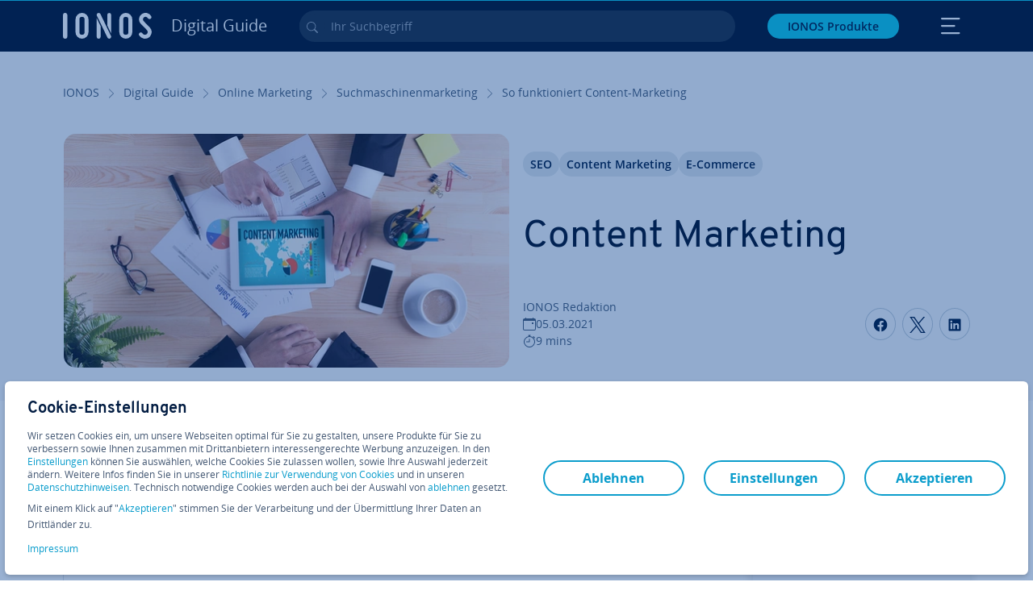

--- FILE ---
content_type: text/html; charset=utf-8
request_url: https://www.ionos.de/digitalguide/online-marketing/suchmaschinenmarketing/so-funktioniert-content-marketing/
body_size: 34515
content:
<!DOCTYPE html>
<html lang="de" class="no-js">
<head> <meta charset="utf-8"><link class="preload" rel="preload" href="https://www.ionos.de/digitalguide/_assets/b76f27cb02ebc538ac6fbabcf1a88e7f/Fonts/Overpass/overpass-regular.1768484121.woff2" as="font" type="font/woff2" crossorigin="anonymous"><link class="preload" rel="preload" href="https://www.ionos.de/digitalguide/_assets/b76f27cb02ebc538ac6fbabcf1a88e7f/Fonts/OpenSans/opensans-regular.1768484121.woff2" as="font" type="font/woff2" crossorigin="anonymous"><link class="preload" rel="preload" href="https://www.ionos.de/digitalguide/_assets/b76f27cb02ebc538ac6fbabcf1a88e7f/Fonts/OpenSans/opensans-semibold.1768484121.woff2" as="font" type="font/woff2" crossorigin="anonymous"><link class="preload" rel="preload" href="https://www.ionos.de/digitalguide/_assets/b76f27cb02ebc538ac6fbabcf1a88e7f/Fonts/OpenSans/opensans-bold.1768484121.woff2" as="font" type="font/woff2" crossorigin="anonymous"><link class="preload" rel="preload" href="https://www.ionos.de/digitalguide/mirror/assets/consent/bundle.1760430601.js" as="script"><link as="style" href="https://www.ionos.de/digitalguide/_assets/b76f27cb02ebc538ac6fbabcf1a88e7f/Css/ionos/styles.bundled.1768484121.css" rel="preload"><link as="style" href="https://www.ionos.de/digitalguide/mirror/assets/consent/bundle.1758016159.css" rel="preload"><link rel="preload" class="preload" href="https://www.ionos.de/digitalguide/_assets/b76f27cb02ebc538ac6fbabcf1a88e7f/Images/icons-sprite.svg" as="image"><link as="image" href="https://www.ionos.de/digitalguide/fileadmin/_processed_/0/8/csm_content-marketing-meeting-t_d6412472c4.webp" imagesrcset="https://www.ionos.de/digitalguide/fileadmin/_processed_/0/8/csm_content-marketing-meeting-t_9f5c2e4993.webp 684w,https://www.ionos.de/digitalguide/fileadmin/_processed_/0/8/csm_content-marketing-meeting-t_756cf36315.webp 644w,https://www.ionos.de/digitalguide/fileadmin/_processed_/0/8/csm_content-marketing-meeting-t_1302385a9c.webp 554w,https://www.ionos.de/digitalguide/fileadmin/_processed_/0/8/csm_content-marketing-meeting-t_681d84951b.webp 464w,https://www.ionos.de/digitalguide/fileadmin/_processed_/0/8/csm_content-marketing-meeting-t_d6412472c4.webp 704w" imagesizes="(min-width: 1680px) 684px,(min-width: 1400px) 644px,(min-width: 1200px) 554px,(min-width: 922px) 464px,(min-width: 768px) 704px" rel="preload"><link rel="preconnect" href="https://6zqtim.ionos.de/"><link rel="preconnect" href="https://cdn.ionos.de/"><link rel="preconnect" href="https://dpm.demdex.net/"><link rel="preconnect" href="https://1and1internetag.demdex.net/"><script src="https://cdn.ionos.de/guides/9c2134ba72b4/047afaab1ab6/launch-bffa846ee117.min.js" async nonce=""></script><!-- Guides Datalayer -->
<script id="guides_datalayer" nonce="">
(function() {
    var dataLayer = {"application":"T3.DG.DE","market":"DE","guide":"DG","context":"prod","shopname":"dg-de","internalPageName":"online-marketing_suchmaschinenmarketing_so-funktioniert-content-marketing","land":"de","s_account":"iaglive","productIsCloud":false,"prop1":"online-marketing_suchmaschinenmarketing_so-funktioniert-content-marketing","prop5":"dg-online-marketing","prop6":"dg-de","prop7":"www.ionos.de","prop11":"New contract shop","prop16":"","prop17":"de","prop21":"","prop23":"","prop51":"","prop73":"iaglive","mcorgid":"AC42148954F5FEDA0A4C98BC@AdobeOrg","ns":"1und1internetag","eVar1":"digitalguide","eVar2":"online-marketing_suchmaschinenmarketing_so-funktioniert-content-marketing","eVar6":"dg-online-marketing","eVar7":"dg-de","eVar13":"New contract shop","eVar23":"","eVar24":"","eVar25":"","eVar45":"de","eVar72":"","eVar74":"","eVar79":"","eVar91":"","eVar97":"","eVar98":"","eVar99":"","eVar83":"de-DE"};

    function addToDataLayer(key, value) {
        if (typeof value === 'object' && value !== null) {
            dataLayer[key] = value;
        } else {
            dataLayer[key] = value.toString();
        }
    }

    function isValidJson(str) {
        try {
            JSON.parse(str);
            return true;
        } catch (e) {
            return false;
        }
    }

    const handler = {
        get: function(target, prop) {
            if (prop in target) {
                if (isValidJson(target[prop])) {
                    return JSON.parse(target[prop]);
                }
                return target[prop];
            } else if (prop in methods) {
                return methods[prop];
            }
            return null;
        }
    };

    const methods = {
        push: function(key, value) {
            if (typeof key === 'object') {
                for (var k in key) {
                    if (key.hasOwnProperty(k)) {
                        addToDataLayer(k, key[k]);
                    }
                }
            } else if (typeof key === 'string') {
                addToDataLayer(key, value);
            }
        },
        set: function(key, value) {
            if (typeof key === 'string') {
                addToDataLayer(key, value);
            }
        },
        get: function(key) {
            if (typeof key === 'string') {
                return dataLayer[key] || null;
            }
            return null;
        },
        getAll: function() {
            return { ...dataLayer };
        }
    };

    const proxy = new Proxy(dataLayer, handler);

    window.guidesDataLayer = proxy;
})();

    guidesDataLayer.push({'prop23': window.navigator.userAgent});
    var preparedUrlSearchParams = decodeURI(location.search.replace(/\?/g, "").replace(/&/g, "\",\"").replace(/=/g,"\":\""));
    var urlSearchParams = JSON.parse(preparedUrlSearchParams ? '{"' + preparedUrlSearchParams + '"}' : '{}');
    var utmSource = urlSearchParams.utm_source || '';
    var utmCampaign = urlSearchParams.utm_campaign || '';
    var utmTerm = urlSearchParams.utm_term || '';
    var utmMedium = urlSearchParams.utm_medium || '';
    var utmContent = urlSearchParams.utm_content || '';
    if (utmSource || utmCampaign) {
        guidesDataLayer.push({'eVar25': utmSource + '|' + utmCampaign});
    }
    if (utmTerm || utmMedium || utmContent) {
        guidesDataLayer.push({'eVar72': utmTerm + '|' + utmMedium + '|' + utmContent});
    }

    
</script>
<!-- Guides Datalayer -->
<!-- build by IONOS SE This website is powered by TYPO3 - inspiring people to share! TYPO3 is a free open source Content Management Framework initially created by Kasper Skaarhoj and licensed under GNU/GPL. TYPO3 is copyright 1998-2026 of Kasper Skaarhoj. Extensions are copyright of their respective owners. Information and contribution at https://typo3.org/
--> <title>Was ist Content Marketing? - IONOS</title>
<meta http-equiv="x-ua-compatible" content="IE=edge,chrome=1">
<meta name="generator" content="TYPO3 CMS">
<meta name="description" content="Content-Marketing stellt den potenziellen Kunden und seine Interessen und Bed&uuml;rfnisse in den Mittelpunkt. Hochwertige Inhalte statt Werbeslogans sind entscheidend.">
<meta name="viewport" content="width=device-width, height=device-height, initial-scale=1.0, maximum-scale=5.0">
<meta name="robots" content="index,follow">
<meta property="og:image" content="https://www.ionos.de/digitalguide/fileadmin/DigitalGuide/Teaser/content-marketing-meeting-t.jpg">
<meta property="og:image:url" content="https://www.ionos.de/digitalguide/fileadmin/DigitalGuide/Teaser/content-marketing-meeting-t.jpg">
<meta property="og:image:width" content="1200">
<meta property="og:image:height" content="630">
<meta property="og:description" content="Content-Marketing stellt den potenziellen Kunden und seine Interessen und Bed&uuml;rfnisse in den Mittelpunkt. Hochwertige Inhalte statt Werbeslogans sind entscheidend.">
<meta property="og:type" content="article">
<meta property="og:title" content="Content Marketing">
<meta property="og:site_name" content="IONOS Digital Guide">
<meta property="og:locale" content="de_DE">
<meta property="og:url" content="https://www.ionos.de/digitalguide/online-marketing/suchmaschinenmarketing/so-funktioniert-content-marketing/">
<meta name="twitter:card" content="summary">
<meta name="meta-category" content="Digital Guide">
<meta name="apple-mobile-web-app-capable" content="no"> <link class="preload" href="https://www.ionos.de/digitalguide/_assets/b76f27cb02ebc538ac6fbabcf1a88e7f/Css/ionos/styles.bundled.1768484121.css" rel="stylesheet">
<link class="preload" href="https://www.ionos.de/digitalguide/mirror/assets/consent/bundle.1758016159.css" rel="stylesheet">
<style>
        
        @font-face {
        font-family:'Open Sans Regular';
        font-weight:400;
        font-display:swap;
        src:url('https://www.ionos.de/digitalguide/_assets/b76f27cb02ebc538ac6fbabcf1a88e7f/Fonts/OpenSans/opensans-regular.1768484121.woff2')format('woff2');
        unicode-range:U+0000-00FF,U+0131,U+0152-0153,U+02BB-02BC,U+02C6,U+02DA,U+02DC,U+2000-206F,U+2074,U+20AC,U+2122,U+2191,U+2193,U+2212,U+2215,U+FEFF,U+FFFD,U+2713,U+2714,U+2718,U+0308
        }
        @font-face {
        font-family:'Open Sans';
        font-weight:400;
        font-display:swap;
        src:url('https://www.ionos.de/digitalguide/_assets/b76f27cb02ebc538ac6fbabcf1a88e7f/Fonts/OpenSans/opensans-regular.1768484121.woff2')format('woff2');
        unicode-range:U+0000-00FF,U+0131,U+0152-0153,U+02BB-02BC,U+02C6,U+02DA,U+02DC,U+2000-206F,U+2074,U+20AC,U+2122,U+2191,U+2193,U+2212,U+2215,U+FEFF,U+FFFD,U+2713,U+2714,U+2718,U+0308
        }
        @font-face {
        font-family:'Open Sans Semi Bold';
        font-weight:600;
        font-display:swap;
        src:url('https://www.ionos.de/digitalguide/_assets/b76f27cb02ebc538ac6fbabcf1a88e7f/Fonts/OpenSans/opensans-semibold.1768484121.woff2')format('woff2');
        unicode-range:U+0000-00FF,U+0131,U+0152-0153,U+02BB-02BC,U+02C6,U+02DA,U+02DC,U+2000-206F,U+2074,U+20AC,U+2122,U+2191,U+2193,U+2212,U+2215,U+FEFF,U+FFFD,U+2713,U+2714,U+2718,U+0308
        }
        @font-face {
        font-family:'Open Sans';
        font-weight:600;
        font-display:swap;
        src:url('https://www.ionos.de/digitalguide/_assets/b76f27cb02ebc538ac6fbabcf1a88e7f/Fonts/OpenSans/opensans-semibold.1768484121.woff2')format('woff2');
        unicode-range:U+0000-00FF,U+0131,U+0152-0153,U+02BB-02BC,U+02C6,U+02DA,U+02DC,U+2000-206F,U+2074,U+20AC,U+2122,U+2191,U+2193,U+2212,U+2215,U+FEFF,U+FFFD,U+2713,U+2714,U+2718,U+0308
        }
        @font-face {
        font-family:'Open Sans Bold';
        font-weight:700;
        font-display:swap;
        src:url('https://www.ionos.de/digitalguide/_assets/b76f27cb02ebc538ac6fbabcf1a88e7f/Fonts/OpenSans/opensans-bold.1768484121.woff2')format('woff2');
        unicode-range:U+0000-00FF,U+0131,U+0152-0153,U+02BB-02BC,U+02C6,U+02DA,U+02DC,U+2000-206F,U+2074,U+20AC,U+2122,U+2191,U+2193,U+2212,U+2215,U+FEFF,U+FFFD,U+2713,U+2714,U+2718,U+0308
        }
        @font-face {
        font-family:'Open Sans';
        font-weight:700;
        font-display:swap;
        src:url('https://www.ionos.de/digitalguide/_assets/b76f27cb02ebc538ac6fbabcf1a88e7f/Fonts/OpenSans/opensans-bold.1768484121.woff2')format('woff2');
        unicode-range:U+0000-00FF,U+0131,U+0152-0153,U+02BB-02BC,U+02C6,U+02DA,U+02DC,U+2000-206F,U+2074,U+20AC,U+2122,U+2191,U+2193,U+2212,U+2215,U+FEFF,U+FFFD,U+2713,U+2714,U+2718,U+0308
        }

        
        @font-face {
        font-family:'Overpass Regular';
        font-weight:400;
        font-display:swap;
        src:url('https://www.ionos.de/digitalguide/_assets/b76f27cb02ebc538ac6fbabcf1a88e7f/Fonts/Overpass/overpass-regular.1768484121.woff2')format('woff2');
        unicode-range:U+0000-00FF,U+0131,U+0152-0153,U+02BB-02BC,U+02C6,U+02DA,U+02DC,U+2000-206F,U+2074,U+20AC,U+2122,U+2191,U+2193,U+2212,U+2215,U+FEFF,U+FFFD,U+2713,U+2714,U+2718,U+0308
        }
        @font-face {
        font-family:'Overpass';
        font-weight:400;
        font-display:swap;
        src:url('https://www.ionos.de/digitalguide/_assets/b76f27cb02ebc538ac6fbabcf1a88e7f/Fonts/Overpass/overpass-regular.1768484121.woff2')format('woff2');
        unicode-range:U+0000-00FF,U+0131,U+0152-0153,U+02BB-02BC,U+02C6,U+02DA,U+02DC,U+2000-206F,U+2074,U+20AC,U+2122,U+2191,U+2193,U+2212,U+2215,U+FEFF,U+FFFD,U+2713,U+2714,U+2718,U+0308
        }
        @font-face {
        font-family:'Overpass Semi Bold';
        font-weight:600;
        font-display:swap;
        src:url('https://www.ionos.de/digitalguide/_assets/b76f27cb02ebc538ac6fbabcf1a88e7f/Fonts/Overpass/overpass-semibold.1768484121.woff2')format('woff2');
        unicode-range:U+0000-00FF,U+0131,U+0152-0153,U+02BB-02BC,U+02C6,U+02DA,U+02DC,U+2000-206F,U+2074,U+20AC,U+2122,U+2191,U+2193,U+2212,U+2215,U+FEFF,U+FFFD,U+2713,U+2714,U+2718,U+0308
        }
        @font-face {
        font-family:'Overpass';
        font-weight:600;
        font-display:swap;
        src:url('https://www.ionos.de/digitalguide/_assets/b76f27cb02ebc538ac6fbabcf1a88e7f/Fonts/Overpass/overpass-semibold.1768484121.woff2')format('woff2');
        unicode-range:U+0000-00FF,U+0131,U+0152-0153,U+02BB-02BC,U+02C6,U+02DA,U+02DC,U+2000-206F,U+2074,U+20AC,U+2122,U+2191,U+2193,U+2212,U+2215,U+FEFF,U+FFFD,U+2713,U+2714,U+2718,U+0308
        }
        @font-face {
        font-family:'Overpass Bold';
        font-weight:700;
        font-display:swap;
        src:url('https://www.ionos.de/digitalguide/_assets/b76f27cb02ebc538ac6fbabcf1a88e7f/Fonts/Overpass/overpass-bold.1768484121.woff2')format('woff2');
        unicode-range:U+0000-00FF,U+0131,U+0152-0153,U+02BB-02BC,U+02C6,U+02DA,U+02DC,U+2000-206F,U+2074,U+20AC,U+2122,U+2191,U+2193,U+2212,U+2215,U+FEFF,U+FFFD,U+2713,U+2714,U+2718,U+0308
        }
        @font-face {
        font-family:'Overpass';
        font-weight:700;
        font-display:swap;
        src:url('https://www.ionos.de/digitalguide/_assets/b76f27cb02ebc538ac6fbabcf1a88e7f/Fonts/Overpass/overpass-bold.1768484121.woff2')format('woff2');
        unicode-range:U+0000-00FF,U+0131,U+0152-0153,U+02BB-02BC,U+02C6,U+02DA,U+02DC,U+2000-206F,U+2074,U+20AC,U+2122,U+2191,U+2193,U+2212,U+2215,U+FEFF,U+FFFD,U+2713,U+2714,U+2718,U+0308
        }
    </style> <script>/* src: https://github.com/taylorhakes/promise-polyfill */!function(e,t){"object"==typeof exports&&"undefined"!=typeof module?t():"function"==typeof define&&define.amd?define(t):t()}(0,function(){"use strict";function e(e){var t=this.constructor;return this.then(function(n){return t.resolve(e()).then(function(){return n})},function(n){return t.resolve(e()).then(function(){return t.reject(n)})})}function t(e){return new this(function(t,n){function r(e,n){if(n&&("object"==typeof n||"function"==typeof n)){var f=n.then;if("function"==typeof f)return void f.call(n,function(t){r(e,t)},function(n){o[e]={status:"rejected",reason:n},0==--i&&t(o)})}o[e]={status:"fulfilled",value:n},0==--i&&t(o)}if(!e||"undefined"==typeof e.length)return n(new TypeError(typeof e+" "+e+" is not iterable(cannot read property Symbol(Symbol.iterator))"));var o=Array.prototype.slice.call(e);if(0===o.length)return t([]);for(var i=o.length,f=0;o.length>f;f++)r(f,o[f])})}function n(e,t){this.name="AggregateError",this.errors=e,this.message=t||""}function r(e){var t=this;return new t(function(r,o){if(!e||"undefined"==typeof e.length)return o(new TypeError("Promise.any accepts an array"));var i=Array.prototype.slice.call(e);if(0===i.length)return o();for(var f=[],u=0;i.length>u;u++)try{t.resolve(i[u]).then(r)["catch"](function(e){f.push(e),f.length===i.length&&o(new n(f,"All promises were rejected"))})}catch(c){o(c)}})}function o(e){return!(!e||"undefined"==typeof e.length)}function i(){}function f(e){if(!(this instanceof f))throw new TypeError("Promises must be constructed via new");if("function"!=typeof e)throw new TypeError("not a function");this._state=0,this._handled=!1,this._value=undefined,this._deferreds=[],s(e,this)}function u(e,t){for(;3===e._state;)e=e._value;0!==e._state?(e._handled=!0,f._immediateFn(function(){var n=1===e._state?t.onFulfilled:t.onRejected;if(null!==n){var r;try{r=n(e._value)}catch(o){return void a(t.promise,o)}c(t.promise,r)}else(1===e._state?c:a)(t.promise,e._value)})):e._deferreds.push(t)}function c(e,t){try{if(t===e)throw new TypeError("A promise cannot be resolved with itself.");if(t&&("object"==typeof t||"function"==typeof t)){var n=t.then;if(t instanceof f)return e._state=3,e._value=t,void l(e);if("function"==typeof n)return void s(function(e,t){return function(){e.apply(t,arguments)}}(n,t),e)}e._state=1,e._value=t,l(e)}catch(r){a(e,r)}}function a(e,t){e._state=2,e._value=t,l(e)}function l(e){2===e._state&&0===e._deferreds.length&&f._immediateFn(function(){e._handled||f._unhandledRejectionFn(e._value)});for(var t=0,n=e._deferreds.length;n>t;t++)u(e,e._deferreds[t]);e._deferreds=null}function s(e,t){var n=!1;try{e(function(e){n||(n=!0,c(t,e))},function(e){n||(n=!0,a(t,e))})}catch(r){if(n)return;n=!0,a(t,r)}}n.prototype=Error.prototype;var d=setTimeout;f.prototype["catch"]=function(e){return this.then(null,e)},f.prototype.then=function(e,t){var n=new this.constructor(i);return u(this,new function(e,t,n){this.onFulfilled="function"==typeof e?e:null,this.onRejected="function"==typeof t?t:null,this.promise=n}(e,t,n)),n},f.prototype["finally"]=e,f.all=function(e){return new f(function(t,n){function r(e,o){try{if(o&&("object"==typeof o||"function"==typeof o)){var u=o.then;if("function"==typeof u)return void u.call(o,function(t){r(e,t)},n)}i[e]=o,0==--f&&t(i)}catch(c){n(c)}}if(!o(e))return n(new TypeError("Promise.all accepts an array"));var i=Array.prototype.slice.call(e);if(0===i.length)return t([]);for(var f=i.length,u=0;i.length>u;u++)r(u,i[u])})},f.any=r,f.allSettled=t,f.resolve=function(e){return e&&"object"==typeof e&&e.constructor===f?e:new f(function(t){t(e)})},f.reject=function(e){return new f(function(t,n){n(e)})},f.race=function(e){return new f(function(t,n){if(!o(e))return n(new TypeError("Promise.race accepts an array"));for(var r=0,i=e.length;i>r;r++)f.resolve(e[r]).then(t,n)})},f._immediateFn="function"==typeof setImmediate&&function(e){setImmediate(e)}||function(e){d(e,0)},f._unhandledRejectionFn=function(e){void 0!==console&&console&&console.warn("Possible Unhandled Promise Rejection:",e)};var p=function(){if("undefined"!=typeof self)return self;if("undefined"!=typeof window)return window;if("undefined"!=typeof global)return global;throw Error("unable to locate global object")}();"function"!=typeof p.Promise?p.Promise=f:(p.Promise.prototype["finally"]||(p.Promise.prototype["finally"]=e),p.Promise.allSettled||(p.Promise.allSettled=t),p.Promise.any||(p.Promise.any=r))});
</script>
<script>
    
            
            
            
            
            
            
            
        

window.promisedConsentScriptsBefore = window.promisedConsentScriptsBefore || [];
window.promisedConsentScriptsAfter = window.promisedConsentScriptsAfter || [];


// Define a whitelist of allowed URLs or domains
const allowedUrls = [
  /^https:\/\/(.*\.)?ionos\.(de|at|com|ca|co\.uk|mx|it|fr|es)$/,
  /^https:\/\/(.*\.)?uicdn\.net$/,
  /^https:\/\/(.*\.)?(youtube(-nocookie)?\.com|youtu\.be)$/,
  /^https:\/\/(.*\.)?server\.lan$/,
  /^https:\/\/(.*\.)?ddev\.site$/
];

// Function to validate the URL
function isValidUrl(url) {
  try {
    const parsedUrl = new URL(url);
    return allowedUrls.some(pattern => pattern.test(parsedUrl.origin));
  } catch (e) {
    console.error(url + ' is an invalid url');
    return false;
  }
}

// Function to load a script
function loadScript(url) {
  return new Promise((resolve, reject) => {
    if (!isValidUrl(url)) {
      return reject(new Error(`Forbidden url: ${url}`));
    }
    const script = document.createElement('script');
    script.src = url;
    script.async = true;
    script.onload = () => resolve(script);
    script.onerror = () => reject(new Error(`Failed to load script: ${url}`));
    document.head.appendChild(script);
  });
}

// Function to execute scripts or functions with specific data for each
function executeScripts(scriptsWithData) {
  return scriptsWithData.reduce((promise, { scriptOrFunction, data = {} }) => {
    return promise.then(() => {
      if (typeof scriptOrFunction === 'string') {
        if (typeof window[scriptOrFunction] === 'function') {
          return Promise.resolve(window[scriptOrFunction](data));
        } else {
          return loadScript(scriptOrFunction);
        }
      } else if (typeof scriptOrFunction === 'function') {
        return Promise.resolve(scriptOrFunction(data));
      }
    });
  }, Promise.resolve());
}

function loadPromisedConsentScripts({ consentUrl, consentType, before = [], after = [] }) {
  executeScripts(before)
    .then(() => {
      return new Promise((resolve) => {
        if (document.readyState === "loading") {
          document.addEventListener("DOMContentLoaded", () => resolve(loadScript(consentUrl)));
        } else {
          resolve(loadScript(consentUrl));
        }
      });
    })
    .then(() => {
      const consentLoaded = new CustomEvent('consentLoaded');
      if (typeof window.privacyConsent === 'undefined') {
        if (consentType === 'default') {
          window.privacyConsent = new window.PrivacyConsent({defaultConsent: {[window.PrivacyConsentEnum.TECHNICAL]: true, [window.PrivacyConsentEnum.MARKETING]: true, [window.PrivacyConsentEnum.STATISTICS]: true, [window.PrivacyConsentEnum.PARTNERSHIPS]: true}});
        } else if (consentType === 'whitelist') {
          window.privacyConsent = new window.PrivacyConsent({whitelist: true});
        } else {
          window.privacyConsent = new window.PrivacyConsent();
        }
        window.privacyConsent.initialize();
      }
      if (typeof window.privacyConsent !== 'undefined') {
        if (document.readyState === "loading") {
          document.addEventListener("DOMContentLoaded", function() {
            let consentBodyTag = document.querySelector('body');
            consentBodyTag.dataset.consentLoaded = 1;
          });
        } else {
          let consentBodyTag = document.querySelector('body');
          consentBodyTag.dataset.consentLoaded = 1;
        }
        window.privacyConsent.initialize();
        window.dispatchEvent(consentLoaded);
      }
    })
    .then(() => {
      if (typeof window.privacyConsent !== 'undefined') {
        return executeScripts(after);
      } else {
        throw new Error('window.privacyConsent is undefined (execute scripts)');
      }
    })
    .then(() => {
      if (typeof window.privacyConsent !== 'undefined') {
        window.privacyConsent.initialize();
      } else {
        throw new Error('window.privacyConsent is undefined (last initialize)');
      }
    })
    .catch(error => {
      console.error(error);
    });
}
window.loadPromisedConsentScripts = loadPromisedConsentScripts;




        
    


const salesChannelControllerIdentifier = 'salesChannelGuides';
const guidesDataLayerName = 'guidesDataLayer';

let getTld = function (dl = {}) {
  let host = (window.location.host);
  if (dl.hasOwnProperty('prop7') && dl.prop7) {
    host = dl.prop7;
  }
  let hostArray = host.split('.');
  let tld = hostArray[hostArray.length - 1];
  if (host.indexOf('.co.uk') !== -1) {
    tld = hostArray[hostArray.length - 2] + '.' + hostArray[hostArray.length - 1];
  }
  return (tld !== 'site' && tld !== 'lan') ? tld : 'de';
}

let getCookieDomain = function (dl = {}) {
  let host = (window.location.host);
  if (dl.hasOwnProperty('prop7') && dl.prop7) {
    host = dl.prop7;
  }
  var hostArray = host.split('.');
  if (hostArray[hostArray.length - 1] === 'uk') {
    return '.' + hostArray[hostArray.length - 3] + '.' + hostArray[hostArray.length - 2] + '.' + hostArray[hostArray.length - 1]
  }
  return '.' + hostArray[hostArray.length - 2] + '.' + hostArray[hostArray.length - 1];
}

let setCookie = function (cname, cvalue, tInSecs, dl = {}) {
  const d = new Date();
  d.setTime(d.getTime() + (tInSecs * 1000));
  let expires = 'expires='+ d.toUTCString();
  document.cookie = cname + '=' + cvalue + ';' + expires + ';path=/' + ';domain=' + getCookieDomain(dl);
}

let getParams = function () {
  var preparedUrlSearchParams = decodeURI(location.search.replace(/\?/g, "").replace(/&/g, "\",\"").replace(/=/g,"\":\""));
  return JSON.parse(preparedUrlSearchParams ? '{"' + preparedUrlSearchParams + '"}' : '{}');
}

let listCookies = function () {
  var theCookies = document.cookie.split(';');
  var returnCookies = [];
  var cookieKeyValuePair = {};
  var cookieString = '';
  for (var i = 0; i <= theCookies.length; i++) {
    if (typeof theCookies[i] !== 'undefined') {
      cookieString = theCookies[i].trim();
      cookieKeyValuePair = cookieString.match(/([^=]+?)[=\s](.*)/i);
      if (cookieKeyValuePair !== null && cookieKeyValuePair.length === 3) {
        returnCookies.push({
          'name': cookieKeyValuePair['1'],
          'value': cookieKeyValuePair['2']
        });
      }
    }
  }
  return returnCookies;
}

let getSalesChannelController = function(salesChannelControllerIdentifier, url) {
  if (sessionStorage.getItem(salesChannelControllerIdentifier)) {
    return data = JSON.parse(sessionStorage.getItem(salesChannelControllerIdentifier));
  } else {
    let salesChannelControllerApplicationArray = (typeof window.guidesDataLayer.application !== 'undefined') ? window.guidesDataLayer.application.split('.') : [];
    let salesChannelControllerOrigin = salesChannelControllerApplicationArray !== null && salesChannelControllerApplicationArray.length >= 3 ? salesChannelControllerApplicationArray[2] : 'DE';
    let salesChannelControllerPath = salesChannelControllerApplicationArray !== null && salesChannelControllerApplicationArray.length >= 2 && salesChannelControllerApplicationArray[1] === 'SG' ? '/startupguide/' : '/digitalguide/';
    let salesChannelControllerReferrer = document.referrer || '';
    let salesChannelController = {};
    salesChannelController.origin = salesChannelControllerOrigin === 'AT' ? 'DE' : salesChannelControllerOrigin;
    salesChannelController.path = salesChannelControllerPath;
    salesChannelController.cookies = {};
    salesChannelController.requestParameter = {};
    salesChannelController.referer = salesChannelControllerReferrer;
    salesChannelController.requestParameter = getParams();
    salesChannelController.cookies = listCookies();
    console.info('fetch SCC');
    return fetch(url, {
      cache: 'no-store',
      method: 'POST',
      mode: 'cors',
      headers: {
        'Accept': 'application/json',
        'Content-Type': 'application/json'
      },
      body: JSON.stringify(salesChannelController)
    })
      .then((response) => {
        console.info('fetch SCC done');
        return response.json();
      })
      .then((data) => {
        setSalesChannelController(salesChannelControllerIdentifier, data);
        return data;
      })
      .catch((error) => {
        console.info('missing data from salesChannelController');
        throw error;
      });
  }
}

let setSalesChannelController = function(salesChannelControllerIdentifier, data) {
  sessionStorage.setItem(salesChannelControllerIdentifier, JSON.stringify(data));
}

let processSalesChannelController = function(config) {
  let sCCId = config.salesChannelControllerIdentifier || salesChannelControllerIdentifier;
  try {
    if (sCCId && config.url) {
      setSalesChannelController(sCCId, getSalesChannelController(sCCId, config.url));
    }
  } catch (e) {
    console.error(e, 'we have a problem with the sales channel controller ' + sCCId)
  }

  let salesChannelControllerDataString = sessionStorage.getItem(sCCId) || '';
  if (salesChannelControllerDataString) {
    let salesChannelControllerData = JSON.parse(salesChannelControllerDataString);
    // @Todo: After successful testing, remove comment from following line
    // processActionsAndUpdateDl(salesChannelControllerData, guidesDataLayerName);
  }
}

function processActionsAndUpdateDl (data, dlName) {
  if (typeof data.actions !== 'undefined' && data.actions.length >= 1 && window[dlName] !== 'undefined') {
    for (var i = 0; i <= data.actions.length; i++) {
      if (typeof data.actions[i] !== 'undefined' && data.actions[i].hasOwnProperty('action') && data.actions[i].hasOwnProperty('actionAttributes')) {
        if (data.actions[i].action === 'ADD_COOKIE') {
          if (data.actions[i].actionAttributes['cookie.name'] && data.actions[i].actionAttributes['cookie.value'] && data.actions[i].actionAttributes['cookie.lifetime']) {
            var cookieName = data.actions[i].actionAttributes['cookie.name'];
            var cookieValue = data.actions[i].actionAttributes['cookie.value']
            var cookieLifeTime = data.actions[i].actionAttributes['cookie.lifetime']
            setCookie(
              cookieName,
              cookieValue,
              cookieLifeTime,
              data
            );
            if (cookieName === 'itc' && typeof cookieValue !== 'undefined') {
              window.sessionStorage.setItem(cookieName, cookieValue);
              window.sessionStorage.setItem('itc_guides_channel', cookieValue);
              window.localStorage.setItem(cookieName, cookieValue);
              window.localStorage.setItem('itc_guides_channel', cookieValue);
            }
          }
        }
        if (data.actions[i].action === 'ADD_ACTIONCODE') {
          if (data.actions[i].actionAttributes['actioncode.code']) {
            window[dlName].eVar23 = window[dlName].eVar23 || data.actions[i].actionAttributes['actioncode.code'];
            window[dlName].eVar74 = window[dlName].eVar23;
          }
        }
        if (data.actions[i].action === 'ADD_MEDIUMCODE') {
          if (data.actions[i].actionAttributes['mediumcode.code']) {
            window[dlName].eVar22 = data.actions[i].actionAttributes['mediumcode.code'] || window[dlName].eVar22;
            window[dlName].eVar24 = window[dlName].eVar24 || data.actions[i].actionAttributes['mediumcode.code'];
          }
        }
        if (data.actions[i].action === 'ADD_TRACKINGCODE_COMP') {
          var itcChannel = '';
          var itcProduct = '';
          var itcCampaign = '';

          if (data.actions[i].actionAttributes.channelcode) {
            window[dlName].eVar97 = window[dlName].eVar97 || data.actions[i].actionAttributes.channelcode;
            itcChannel = window[dlName].eVar97;
          }
          if (data.actions[i].actionAttributes.productcode) {
            window[dlName].eVar98 = window[dlName].eVar98 || data.actions[i].actionAttributes.productcode;
            itcProduct = window[dlName].eVar98;
          }
          if (data.actions[i].actionAttributes.campaigncode) {
            window[dlName].eVar99 = window[dlName].eVar99 || data.actions[i].actionAttributes.campaigncode;
            itcCampaign = window[dlName].eVar99;
          }

          var fullItcArray = [itcChannel, itcProduct, itcCampaign];
          console.info('fullItcArray:', fullItcArray);
          var fullItc = fullItcArray.join('-');
          window.sessionStorage.setItem('itc', fullItc);
          window.sessionStorage.setItem('itc_guides_channel', fullItc);
          window.localStorage.setItem('itc', fullItc);
          window.localStorage.setItem('itc_guides_channel', fullItc);
        }
      }
    }
  }
}
window.processSalesChannelController = processSalesChannelController;

window.promisedConsentScriptsBefore.push({
    scriptOrFunction: 'processSalesChannelController',
    data: {
        salesChannelControllerIdentifier: 'salesChannelGuidesPreview',
        url: 'https://www.ionos.de/shop-api/api/v1/saleschannel'
    }
});



let jentisFn = function () {
  const jentisConfig = new Map([
    ['de', {endpoint: 'https://6zqtim.ionos.de', project: 'ionos_de', jsFile: 'aljmf5.js'}],
    ['uk', {endpoint: 'https://xxwre7.ionos.co.uk', project: 'ionos_co_uk', jsFile: 'akbbdz.js'}],
    ['us', {endpoint: 'https://54ft7i.ionos.com', project: 'ionos_com', jsFile: '48gpcp.js'}],
    ['ca', {endpoint: 'https://nsupig.ionos.ca', project: 'ionos_ca', jsFile: 'j05pa0.js'}],
    ['fr', {endpoint: 'https://948si5.ionos.fr', project: 'ionos_fr', jsFile: 'b44g5k.js'}],
    ['es', {endpoint: 'https://v0v7kq.ionos.es', project: 'ionos_es', jsFile: 'bp6upp.js'}],
    ['it', {endpoint: 'https://kt8986.ionos.it', project: 'ionos_it', jsFile: 'td7zu1.js'}],
    ['mx', {endpoint: 'https://e5xnsj.ionos.mx', project: 'ionos_mx', jsFile: 'tvjenp.js'}],
    ['at', {endpoint: 'https://6kudki.ionos.at', project: 'ionos_at', jsFile: '9t1jfx.js'}],
  ]);

  let country = window.guidesDataLayer.market.toLowerCase();
  const jentisRuntimeConfig = jentisConfig.has(country) ? jentisConfig.get(country) : null;
  if (jentisRuntimeConfig === null) {
    throw new Error('Jentis runtime configuration not available!');
  }

  (function (sCDN, sCDNProject, sCDNWorkspace, sCDNVers) {
    if (
      window.localStorage !== null &&
      typeof window.localStorage === "object" &&
      typeof window.localStorage.getItem === "function" &&
      window.sessionStorage !== null &&
      typeof window.sessionStorage === "object" &&
      typeof window.sessionStorage.getItem === "function"
    ) {
      sCDNVers =
        window.sessionStorage.getItem("jts_preview_version") ||
        window.localStorage.getItem("jts_preview_version") ||
        sCDNVers;
    }
    window.jentis = window.jentis || {};
    window.jentis.config = window.jentis.config || {};
    window.jentis.config.frontend = window.jentis.config.frontend || {};
    window.jentis.config.frontend.cdnhost = sCDN + "/get/" + sCDNWorkspace + "/web/" + sCDNVers + "/";
    window.jentis.config.frontend.vers = sCDNVers;
    window.jentis.config.frontend.env = sCDNWorkspace;
    window.jentis.config.frontend.project = sCDNProject;
    window._jts = window._jts || [];
    var f = document.getElementsByTagName("script")[0];
    var j = document.createElement("script");
    j.async = true;
    j.src = window.jentis.config.frontend.cdnhost + jentisRuntimeConfig.jsFile;
    f.parentNode.insertBefore(j, f);
  })(jentisRuntimeConfig.endpoint, jentisRuntimeConfig.project, "live", "_");
  window?.ionos?.datalayer?.initConsent();
}

const jentisPageView = function () {
  const dataLayerNs = window.ionos.datalayer.pageview;
  dataLayerNs.applicationName = window.guidesDataLayer.shopname;
  dataLayerNs.subShopname = null;
  dataLayerNs.page = window.guidesDataLayer.prop1;
  dataLayerNs.productArea = window.guidesDataLayer.eVar1;
  dataLayerNs.section = window.guidesDataLayer.eVar6;
  dataLayerNs.isCloud = window.guidesDataLayer.productIsCloud;
  dataLayerNs.hashedIp = null;
  dataLayerNs.loginStatus = null;
  dataLayerNs.hashedCustomerId = null;
  window.dataLayerNs = dataLayerNs;

  sendData = () => {
    window?.ionos?.datalayer?.initConsent();
    window?.ionos?.datalayer?.pageview?.sendData();
  };

  window.privacyConsent.invoke(
    sendData,
    window.PrivacyConsentEnum.STATISTICS,
    window.privacyConsent,
    true,
  );

  window.privacyConsent.initialize();
  window?.ionos?.datalayer?.initConsent();
}

window.jentisFn = jentisFn;
window.jentisPageView = jentisPageView;

window.promisedConsentScriptsBefore.push({scriptOrFunction: 'jentisFn'});

window.promisedConsentScriptsAfter.push({scriptOrFunction: 'https://var.uicdn.net/shopsshort/ionos-datalayer/v1/ionos-datalayer.min.umd.js'});
window.promisedConsentScriptsAfter.push({scriptOrFunction: 'jentisPageView'});


function updateAllItcUrls() {
  (function() {
    // Helper: Get cookie value by name
    function getCookie(name) {
      const match = document.cookie.match(new RegExp('(^| )' + name + '=([^;]+)'));
      return match ? match[2] : null;
    }

    // Helper: Update itc param in a URL string
    function updateItcParam(url, cookieChannel) {
      try {
        const u = new URL(url);
        const itc = u.searchParams.get('itc');
        if (itc) {
          const parts = itc.split('-');
          if (cookieChannel && cookieChannel !== '') {
            parts[0] = cookieChannel;
            u.searchParams.set('itc', parts.join('-'));
            return u.toString();
          }
        }
      } catch (e) {}
      return url;
    }

    // Main logic
    const cookieItc = getCookie('itc');
    if (!cookieItc) return;
    const [cookieChannel] = cookieItc.split('-');
    if (!cookieChannel) return;

    // Regex: Find https:// URLs with itc param
    const urlRegex = /https:\/\/[^\s"'<>]+itc=[^&\s"'<>]+[^\s"'<>]*/g;

    // Update URLs in attributes
    document.querySelectorAll('*').forEach(node => {
      Array.from(node.attributes || []).forEach(attr => {
        if (attr.value && urlRegex.test(attr.value)) {
          node.setAttribute(attr.name, attr.value.replace(urlRegex, url => updateItcParam(url, cookieChannel)));
        }
      });
    });

    // Update URLs in text nodes
    function updateTextNodes(element) {
      element.childNodes.forEach(child => {
        if (child.nodeType === Node.TEXT_NODE && urlRegex.test(child.textContent)) {
          child.textContent = child.textContent.replace(urlRegex, url => updateItcParam(url, cookieChannel));
        } else if (child.nodeType === Node.ELEMENT_NODE) {
          updateTextNodes(child);
        }
      });
    }
    updateTextNodes(document.body);
  })();
}

window.promisedConsentScriptsAfter.push({
scriptOrFunction: 'updateAllItcUrls',
data: null
});



    
    let genesysPredictiveEngangement = function () {
  let genesysPredictiveEngangementFn = function() {
    (function (a, t, c, l, o, u, d) {
      a['_genesysJourneySdk'] = o;
      a[o] = a[o] || function () {
        (a[o].q = a[o].q || []).push(arguments)
      }, a[o].l = 1 * new Date();
      u = t.createElement(c),
        d = t.getElementsByTagName(c)[0];
      u.async = 1;
      u.src = l;
      u.charset = 'utf-8';
      d.parentNode.insertBefore(u, d)
    })(window, document, 'script', 'https://apps.mypurecloud.de/journey/sdk/js/web/v1/ac.js', 'ac');
    ac('init', '64d8dda3-78c2-40a3-9e33-40c30650eb34', {region: 'euc1'});
    ac('pageview')
  };

  (function () {
    window.privacyConsent.invoke(
      genesysPredictiveEngangementFn,
      PrivacyConsentEnum.MARKETING,
      window.privacyConsent,
      true
    );
  })();
  window.privacyConsent.initialize();
}
window.genesysPredictiveEngangement = genesysPredictiveEngangement;

    window.promisedConsentScriptsAfter.push({scriptOrFunction: 'genesysPredictiveEngangement'});




let hubspot = function () {
  let hubspotFn = function () {
    var n = document.createElement("script");
    n.setAttribute("id", 'hs-script-loader');
    n.async = true;
    n.defer = true;
    n.setAttribute("src", 'https://js-eu1.hs-scripts.com/8230984.js');
    window.document.body.appendChild(n);

    var m = document.createElement("script");
    m.setAttribute("id", 'hs-form-loader');
    m.async = true;
    m.defer = true;
    m.setAttribute("src", 'https://js-eu1.hsforms.net/forms/embed/v2.js');
    window.document.body.appendChild(m);
  };
  window.privacyConsent.invoke(
    hubspotFn,
    PrivacyConsentEnum.STATISTICS,
    window.privacyConsent,
    true
  );
  window.privacyConsent.initialize();
}
window.hubspot = hubspot;

window.promisedConsentScriptsAfter.push({scriptOrFunction: 'hubspot'});



function consentRelatedScriptsInsertAfter(newNode, existingNode) {
  existingNode.parentNode.insertBefore(newNode, existingNode.nextSibling);
}

let consentRelatedScripts = function() {
  var consentRelatedScriptsFn = document.querySelectorAll('script[type="text/plain"][data-consent]');
  console.info(consentRelatedScriptsFn);
  var consentedFunctions = [];
  consentRelatedScriptsFn.forEach(function (item) {
    var consentCategoryFromDataSet = item.dataset.consent || '';
    if (consentCategoryFromDataSet !== '') {
      var consentCategory = consentCategoryFromDataSet.toUpperCase();
      if (!(consentCategory in consentedFunctions)) {
        consentedFunctions[consentCategory] = [];
      }
      consentedFunctions[consentCategory].push(item);
    }
  })

  var activateConsentRelatedScripts = [];
  for (var consentCategory in consentedFunctions) {
    activateConsentRelatedScripts[consentCategory] = function() {
      consentedFunctions[consentCategory].forEach(function(item) {
        var newScriptContent = item.text;
        const newScript = document.createElement("script");
        newScript.text = newScriptContent;
        newScript.type = "text/javascript";
        newScript.dataset.consentGiven = true;
        consentRelatedScriptsInsertAfter(newScript, item);
      });
    };
    window.privacyConsent.invoke(
      activateConsentRelatedScripts[consentCategory],
      PrivacyConsentEnum[consentCategory],
      window.privacyConsent,
      false
    );
    window.privacyConsent.initialize();
  }
}
window.consentRelatedScripts = consentRelatedScripts;
window.consentRelatedScriptsInsertAfter = consentRelatedScriptsInsertAfter;

window.promisedConsentScriptsAfter.push({scriptOrFunction: 'consentRelatedScripts'});
window.promisedConsentScriptsBefore = window.promisedConsentScriptsBefore || [];
window.promisedConsentScriptsAfter = window.promisedConsentScriptsAfter || [];
loadPromisedConsentScripts({
    consentUrl: 'https://www.ionos.de/digitalguide/mirror/assets/consent/bundle.1760430601.js',
    consentType: '',
    before: window.promisedConsentScriptsBefore,
    after: window.promisedConsentScriptsAfter
});



</script>
<script>
"use strict";
if (typeof ready !== 'function') {
var ready=function(e){"loading"!==document.readyState?e():document.addEventListener?document.addEventListener("DOMContentLoaded",e):document.attachEvent("onreadystatechange",function(){"complete"===document.readyState&&e()})};
}
/** Polyfill for NodeList.forEach */
if ('NodeList' in window && !NodeList.prototype.forEach) {NodeList.prototype.forEach = function (callback, thisArg) {thisArg = thisArg || window;for (var i = 0; i < this.length; i++) callback.call(thisArg, this[i], i, this);};}
/** Polyfill for HTMLCollection.forEach */
if ('HTMLCollection' in window && !HTMLCollection.prototype.forEach) {HTMLCollection.prototype.forEach = function (callback, thisArg) {thisArg = thisArg || window;for (var i = 0; i < this.length; i++) callback.call(thisArg, this[i], i, this);};}
/** Array.prototype.includes() polyfill @author Chris Ferdinandi @license MIT */
if (!Array.prototype.includes) {Array.prototype.includes = function (search, start) {'use strict';if (search instanceof RegExp) throw TypeError('first argument must not be a RegExp');if (start === undefined) start = 0;return this.indexOf(search, start) !== -1;};}
/** Polyfill for Element.matches */
if (Element && !Element.prototype.matches) {Element.prototype.matches = Element.prototype.matchesSelector || Element.prototype.mozMatchesSelector || Element.prototype.msMatchesSelector || Element.prototype.oMatchesSelector || Element.prototype.webkitMatchesSelector;}
    </script> <link class="finalUrl" rel="shortcut icon" href="/favicon.ico" sizes="16x16 24x24 32x32 48x48 64x64 72x72 96x96" type="image/x-icon"><link class="finalUrl" rel="icon" type="image/png" href="/favicon-16x16.png" sizes="16x16"><link class="finalUrl" rel="icon" type="image/png" href="/favicon-24x24.png" sizes="24x24"><link class="finalUrl" rel="icon" type="image/png" href="/favicon-32x32.png" sizes="32x32"><link class="finalUrl" rel="icon" type="image/png" href="/favicon-48x48.png" sizes="48x48"><link class="finalUrl" rel="icon" type="image/png" href="/favicon-64x64.png" sizes="64x64"><link class="finalUrl" rel="icon" type="image/png" href="/favicon-72x72.png" sizes="72x72"><link class="finalUrl" rel="icon" type="image/png" href="/favicon-96x96.png" sizes="96x96"><link class="finalUrl" rel="icon" type="image/png" href="/favicon-256x256.png" sizes="256x256"><link class="finalUrl" rel="icon" href="/favicon.svg" sizes="any" type="image/svg+xml"><link class="finalUrl" rel="apple-touch-icon" type="image/png" href="/apple-touch-icon-180x180.png"><meta name="msapplication-TileColor" content="#0b2a63"><meta name="theme-color" content="#001b41"><link class="finalUrl" rel="manifest" href="/site.webmanifest"><link rel="preload" class="preload" href="https://www.ionos.de/digitalguide/_assets/b76f27cb02ebc538ac6fbabcf1a88e7f/Images/icons-sprite.svg" as="image"><meta name="apple-mobile-web-app-title" content="IONOS Digital Guide"> <link rel="canonical" href="https://www.ionos.de/digitalguide/online-marketing/suchmaschinenmarketing/so-funktioniert-content-marketing/"> <link rel="alternate" hreflang="de" href="https://www.ionos.de/digitalguide/online-marketing/suchmaschinenmarketing/so-funktioniert-content-marketing/">
<link rel="alternate" hreflang="de-DE" href="https://www.ionos.de/digitalguide/online-marketing/suchmaschinenmarketing/so-funktioniert-content-marketing/">
<link rel="alternate" hreflang="en-CA" href="https://www.ionos.ca/digitalguide/online-marketing/search-engine-marketing/how-does-content-marketing-work/">
<link rel="alternate" hreflang="en-GB" href="https://www.ionos.co.uk/digitalguide/online-marketing/search-engine-marketing/how-does-content-marketing-work/">
<link rel="alternate" hreflang="en-US" href="https://www.ionos.com/digitalguide/online-marketing/search-engine-marketing/how-does-content-marketing-work/">
<link rel="alternate" hreflang="es" href="https://www.ionos.com/es-us/digitalguide/online-marketing/marketing-para-motores-de-busqueda/asi-funciona-el-marketing-de-contenidos/">
<link rel="alternate" hreflang="es-AR" href="https://www.ionos.com/es-us/digitalguide/online-marketing/marketing-para-motores-de-busqueda/asi-funciona-el-marketing-de-contenidos/">
<link rel="alternate" hreflang="es-ES" href="https://www.ionos.es/digitalguide/online-marketing/marketing-para-motores-de-busqueda/asi-funciona-el-marketing-de-contenidos/">
<link rel="alternate" hreflang="es-MX" href="https://www.ionos.mx/digitalguide/online-marketing/marketing-para-motores-de-busqueda/asi-funciona-el-marketing-de-contenidos/">
<link rel="alternate" hreflang="fr" href="https://www.ionos.fr/digitalguide/web-marketing/search-engine-marketing/comment-fonctionne-le-content-marketing/">
<link rel="alternate" hreflang="fr-BE" href="https://www.ionos.fr/digitalguide/web-marketing/search-engine-marketing/comment-fonctionne-le-content-marketing/">
<link rel="alternate" hreflang="it" href="https://www.ionos.it/digitalguide/online-marketing/marketing-sui-motori-di-ricerca/come-funziona-il-content-marketing/">
<link rel="alternate" hreflang="x-default" href="https://www.ionos.com/digitalguide/online-marketing/search-engine-marketing/how-does-content-marketing-work/">
</head>
<body id="page-499" class="position-relative page-499" data-site="digitalguide" data-syslanguageuid="0" data-pageuid="499" data-slug="/online-marketing/suchmaschinenmarketing/so-funktioniert-content-marketing" data-lastupdated="2021-03-05" data-lang="de-DE" data-gra="2.5" data-grac-1="7" data-grac-5="4" data-grec-0="4" data-grec-1="1" data-grec-2="3" data-grec-3="3" data-gat="0" data-owner="121" data-product="websites-ecommerce_search-engine-optimization-tool" data-ticketid="MKTGUIDES-1581"> <a href="#main-content" class="skip-button visually-hidden-focusable btn btn-sm btn-link position-absolute" onclick="focusElement('main-content')" data-linkid="guides/digitalguide/de-de/page-499/unknown/zum-hauptinhalt-springen">Zum Hauptinhalt springen</a><nav id="navigation-main" class="navbar brand-header-bg brand-header-color position-fixed fixed-top contain-style" data-bs-theme="dark" aria-label="Hauptmen&uuml;"><span class="scroll-indicator d-block fixed-top w-100"><span class="d-block brand-scroll-indicator-bg"></span></span><div class="container-fluid container-sm"><a class="navbar-brand navbar-logo mx-0 d-flex align-items-center link-internal" href="https://www.ionos.de/digitalguide/" data-linkid="guides/digitalguide/de-de/page-499/int/navbar-logo/digital-guide" target="_top"><svg class="d-inline-block m-0 brand-logo brand-header-logo-color"><use href="https://www.ionos.de/digitalguide/_assets/b76f27cb02ebc538ac6fbabcf1a88e7f/Images/icons-sprite.svg#ionos-logo"></use></svg><span class="brand-entity d-inline-block m-0 ms-3 brand-header-logo-color lh-1">Digital Guide</span></a><form id="search-bar" class="search-form input-group input-group-sm w-auto mx-5 d-none d-lg-flex flex-fill" role="search" action="https://www.ionos.de/digitalguide/suche/" method="POST" autocomplete="off"><span class="input-group-text rounded-start-5 border-0 px-0 brand-header-search-bg"><button class="btn btn-sm brand-header-search-bg brand-header-muted-color" type="submit" id="navbar-search" data-linkid="guides/digitalguide/de-de/page-499/unknown/navbar-search/ihr-suchbegriff"><svg width="16" height="16"><use href="https://www.ionos.de/digitalguide/_assets/b76f27cb02ebc538ac6fbabcf1a88e7f/Images/icons-sprite.svg#icon-search"></use></svg><span class="visually-hidden">Ihr Suchbegriff</span></button></span><input class="form-control rounded-end-5 border-0 ps-1 brand-header-search-bg brand-header-muted-color" type="text" name="search" onkeyup="javascript:localStorage.setItem('searchTerm', cleanupSearchString(this.value))" placeholder="Ihr Suchbegriff" autocomplete="off" aria-label="Ihr Suchbegriff" aria-describedby="navbar-search" spellcheck="false"></form><button class="btn btn-sm btn-cta px-3 ms-auto me-5 d-none d-sm-block" type="button" data-bs-toggle="offcanvas" data-bs-target="#navbar-products" aria-controls="navbar-products" aria-labelledby="navbar-products" data-linkid="guides/digitalguide/de-de/page-499/unknown/ionos-produkte"> IONOS Produkte </button><div class="offcanvas offcanvas-top brand-header-bg brand-header-color" data-bs-hideresize="true" tabindex="-1" id="navbar-products" aria-labelledby="navbar-products"><div class="offcanvas-header"><span class="offcanvas-title h5 brand-header-color" id="offcanvas-label-navigation-products">IONOS Produkte</span><button type="button" class="btn-close brand-header-color navbar-toggler" data-bs-dismiss="offcanvas" aria-label="Close" data-linkid="guides/digitalguide/de-de/page-499/unknown/navbar-products/navbar-toggler/close"><span class="visually-hidden">Close</span></button></div><div class="offcanvas-body pt-0 position-relative align-items-center"><ul class="nav"><li class="nav-item col-12 col-sm-6 col-lg-4 col-xxl-2 px-1 my-2"><span class="nav-link disabled brand-header-muted-color">Domain &amp; SSL</span><ul class="nav flex-column mt-2 pt-2 border-top brand-header-border-color"><li class="nav-item"><a href="https://www.ionos.de/domains/domain-registrieren" target="_top" class="nav-link link-internal" data-linkid="guides/digitalguide/de-de/page-499/int-group/navbar-products/nav/nav/domain-kaufen">Domain kaufen</a></li><li class="nav-item"><a href="https://www.ionos.de/domains/domain-umzug" target="_top" class="nav-link link-internal" data-linkid="guides/digitalguide/de-de/page-499/int-group/navbar-products/nav/nav/domain-umziehen">Domain umziehen</a></li><li class="nav-item"><a href="https://www.ionos.de/domains/de-domain" target="_top" class="nav-link link-internal" data-linkid="guides/digitalguide/de-de/page-499/int-group/navbar-products/nav/nav/de-domain">.de-Domain</a></li><li class="nav-item"><a href="https://www.ionos.de/domains/kostenlose-domain" target="_top" class="nav-link link-internal" data-linkid="guides/digitalguide/de-de/page-499/int-group/navbar-products/nav/nav/kostenlose-domain">Kostenlose Domain</a></li><li class="nav-item"><a href="https://www.ionos.de/domains/neue-domainendungen" target="_top" class="nav-link link-internal" data-linkid="guides/digitalguide/de-de/page-499/int-group/navbar-products/nav/nav/neue-domainendungen">Neue Domainendungen</a></li><li class="nav-item"><a href="https://www.ionos.de/sicherheit/ssl-zertifikat" target="_top" class="nav-link link-internal" data-linkid="guides/digitalguide/de-de/page-499/int-group/navbar-products/nav/nav/ssl-zertifikat-kaufen">SSL-Zertifikat kaufen</a></li><li class="nav-item"><a href="https://www.ionos.de/domains/domain-guard" target="_top" class="nav-link link-internal" data-linkid="guides/digitalguide/de-de/page-499/int-group/navbar-products/nav/nav/domain-security">Domain Security</a></li></ul></li><li class="nav-item col-12 col-sm-6 col-lg-4 col-xxl-2 px-1 my-2"><span class="nav-link disabled brand-header-muted-color">Website &amp; Onlineshop</span><ul class="nav flex-column mt-2 pt-2 border-top brand-header-border-color"><li class="nav-item"><a href="https://www.ionos.de/websites/homepage-baukasten" target="_top" class="nav-link link-internal" data-linkid="guides/digitalguide/de-de/page-499/int-group/navbar-products/nav/nav/homepage-baukasten">Homepage-Baukasten</a></li><li class="nav-item"><a href="https://www.ionos.de/websites/homepage-erstellen-lassen" target="_top" class="nav-link link-internal" data-linkid="guides/digitalguide/de-de/page-499/int-group/navbar-products/nav/nav/website-erstellen-lassen">Website erstellen lassen</a></li><li class="nav-item"><a href="https://www.ionos.de/marketing/rankingcoach" target="_top" class="nav-link link-internal" data-linkid="guides/digitalguide/de-de/page-499/int-group/navbar-products/nav/nav/suchmaschinenoptimierung">Suchmaschinenoptimierung</a></li><li class="nav-item"><a href="https://www.ionos.de/marketing/google-ads-management" target="_top" class="nav-link link-internal" data-linkid="guides/digitalguide/de-de/page-499/int-group/navbar-products/nav/nav/google-ads-management-service">Google Ads Management Service</a></li><li class="nav-item"><a href="https://www.ionos.de/marketing/online-reputation-management" target="_top" class="nav-link link-internal" data-linkid="guides/digitalguide/de-de/page-499/int-group/navbar-products/nav/nav/ki-reputationsmanagement">KI-Reputationsmanagement</a></li><li class="nav-item"><a href="https://www.ionos.de/websites/abmahnschutz" target="_top" class="nav-link link-internal" data-linkid="guides/digitalguide/de-de/page-499/int-group/navbar-products/nav/nav/website-abmahnschutz">Website-Abmahnschutz</a></li><li class="nav-item"><a href="https://www.ionos.de/marketing/inbox-ads" target="_top" class="nav-link link-internal" data-linkid="guides/digitalguide/de-de/page-499/int-group/navbar-products/nav/nav/inbox-ads">Inbox Ads</a></li><li class="nav-item"><a href="https://www.ionos.de/eshop-loesungen/onlineshop-erstellen" target="_top" class="nav-link link-internal" data-linkid="guides/digitalguide/de-de/page-499/int-group/navbar-products/nav/nav/onlineshop-erstellen">Onlineshop erstellen</a></li><li class="nav-item"><a href="https://www.ionos.de/eshop-loesungen/ecommerce-plugin" target="_top" class="nav-link link-internal" data-linkid="guides/digitalguide/de-de/page-499/int-group/navbar-products/nav/nav/e-commerce-plug-in">E-Commerce Plug-in</a></li><li class="nav-item"><a href="https://www.ionos.de/eshop-loesungen/social-buy-button" target="_top" class="nav-link link-internal" data-linkid="guides/digitalguide/de-de/page-499/int-group/navbar-products/nav/nav/social-buy-button">Social Buy Button</a></li><li class="nav-item"><a href="https://www.ionos.de/eshop-loesungen/ipayment" target="_top" class="nav-link link-internal" data-linkid="guides/digitalguide/de-de/page-499/int-group/navbar-products/nav/nav/ipayment">ipayment</a></li></ul></li><li class="nav-item col-12 col-sm-6 col-lg-4 col-xxl-2 px-1 my-2"><span class="nav-link disabled brand-header-muted-color">Hosting &amp; WordPress</span><ul class="nav flex-column mt-2 pt-2 border-top brand-header-border-color"><li class="nav-item"><a href="https://www.ionos.de/hosting/webhosting" target="_top" class="nav-link link-internal" data-linkid="guides/digitalguide/de-de/page-499/int-group/navbar-products/nav/nav/webhosting">Webhosting</a></li><li class="nav-item"><a href="https://www.ionos.de/hosting/wordpress-hosting" target="_top" class="nav-link link-internal" data-linkid="guides/digitalguide/de-de/page-499/int-group/navbar-products/nav/nav/hosting-fuer-wordpress">Hosting f&uuml;r WordPress</a></li><li class="nav-item"><a href="https://www.ionos.de/hosting/managed-wordpress" target="_top" class="nav-link link-internal" data-linkid="guides/digitalguide/de-de/page-499/int-group/navbar-products/nav/nav/managed-hosting-fuer-wordpress">Managed Hosting f&uuml;r WordPress</a></li><li class="nav-item"><a href="https://www.ionos.de/eshop-loesungen/woocommerce-hosting" target="_top" class="nav-link link-internal" data-linkid="guides/digitalguide/de-de/page-499/int-group/navbar-products/nav/nav/hosting-fuer-woocommerce">Hosting f&uuml;r WooCommerce</a></li><li class="nav-item"><a href="https://www.ionos.de/hosting/jamstack" target="_top" class="nav-link link-internal" data-linkid="guides/digitalguide/de-de/page-499/int-group/navbar-products/nav/nav/jamstack-hosting">Jamstack Hosting</a></li><li class="nav-item"><a href="https://www.ionos.de/hosting/joomla-hosting" target="_top" class="nav-link link-internal" data-linkid="guides/digitalguide/de-de/page-499/int-group/navbar-products/nav/nav/joomla-hosting">Joomla! Hosting</a></li><li class="nav-item"><a href="https://www.ionos.de/hosting/contao-hosting" target="_top" class="nav-link link-internal" data-linkid="guides/digitalguide/de-de/page-499/int-group/navbar-products/nav/nav/contao-hosting">Contao Hosting</a></li><li class="nav-item"><a href="https://www.ionos.de/hosting/deploy-now" target="_top" class="nav-link link-internal" data-linkid="guides/digitalguide/de-de/page-499/int-group/navbar-products/nav/nav/deploy-now">Deploy Now</a></li><li class="nav-item"><a href="https://www.ionos.de/server/vps" target="_top" class="nav-link link-internal" data-linkid="guides/digitalguide/de-de/page-499/int-group/navbar-products/nav/nav/vps-hosting">VPS Hosting</a></li><li class="nav-item"><a href="https://www.ionos.de/hosting/windows-hosting" target="_top" class="nav-link link-internal" data-linkid="guides/digitalguide/de-de/page-499/int-group/navbar-products/nav/nav/aspnet-hosting">ASP.NET Hosting</a></li></ul></li><li class="nav-item col-12 col-sm-6 col-lg-4 col-xxl-2 px-1 my-2"><span class="nav-link disabled brand-header-muted-color">E-Mail &amp; Office</span><ul class="nav flex-column mt-2 pt-2 border-top brand-header-border-color"><li class="nav-item"><a href="https://www.ionos.de/office-loesungen/eigene-email-adresse" target="_top" class="nav-link link-internal" data-linkid="guides/digitalguide/de-de/page-499/int-group/navbar-products/nav/nav/eigene-e-mail-adresse">Eigene E-Mail-Adresse</a></li><li class="nav-item"><a href="https://www.ionos.de/marketing/email-marketing" target="_top" class="nav-link link-internal" data-linkid="guides/digitalguide/de-de/page-499/int-group/navbar-products/nav/nav/e-mail-marketing-tool">E-Mail-Marketing-Tool</a></li><li class="nav-item"><a href="https://www.ionos.de/office-loesungen/email-archivierung" target="_top" class="nav-link link-internal" data-linkid="guides/digitalguide/de-de/page-499/int-group/navbar-products/nav/nav/e-mail-archivierung">E-Mail-Archivierung</a></li><li class="nav-item"><a href="https://www.ionos.de/office-loesungen/microsoft-exchange" target="_top" class="nav-link link-internal" data-linkid="guides/digitalguide/de-de/page-499/int-group/navbar-products/nav/nav/hosted-microsoft-exchange">Hosted Microsoft Exchange</a></li><li class="nav-item"><a href="https://www.ionos.de/office-loesungen/microsoft-office" target="_top" class="nav-link link-internal" data-linkid="guides/digitalguide/de-de/page-499/int-group/navbar-products/nav/nav/microsoft-365-business">Microsoft 365 Business</a></li><li class="nav-item"><a href="https://www.ionos.de/office-loesungen/google-workspace" target="_top" class="nav-link link-internal" data-linkid="guides/digitalguide/de-de/page-499/int-group/navbar-products/nav/nav/google-workspace">Google Workspace</a></li><li class="nav-item"><a href="https://www.ionos.de/office-loesungen/nextcloud-workspace" target="_top" class="nav-link link-internal" data-linkid="guides/digitalguide/de-de/page-499/int-group/navbar-products/nav/nav/nextcloud-workspace">Nextcloud Workspace</a></li><li class="nav-item"><a href="https://www.ionos.de/office-loesungen/ki-assistenten" target="_top" class="nav-link link-internal" data-linkid="guides/digitalguide/de-de/page-499/int-group/navbar-products/nav/nav/ki-assistent">KI-Assistent</a></li><li class="nav-item"><a href="https://www.ionos.de/office-loesungen/hidrive-cloud-speicher" target="_top" class="nav-link link-internal" data-linkid="guides/digitalguide/de-de/page-499/int-group/navbar-products/nav/nav/hidrive-cloud-speicher">HiDrive Cloud-Speicher</a></li><li class="nav-item"><a href="https://www.ionos.de/office-loesungen/hidrive-share" target="_top" class="nav-link link-internal" data-linkid="guides/digitalguide/de-de/page-499/int-group/navbar-products/nav/nav/hidrive-share">HiDrive Share</a></li><li class="nav-item"><a href="https://www.ionos.de/office-loesungen/managed-nextcloud-hosting" target="_top" class="nav-link link-internal" data-linkid="guides/digitalguide/de-de/page-499/int-group/navbar-products/nav/nav/managed-nextcloud">Managed Nextcloud</a></li><li class="nav-item"><a href="https://www.ionos.de/office-loesungen/mydefender" target="_top" class="nav-link link-internal" data-linkid="guides/digitalguide/de-de/page-499/int-group/navbar-products/nav/nav/mydefender">MyDefender</a></li></ul></li><li class="nav-item col-12 col-sm-6 col-lg-4 col-xxl-2 px-1 my-2"><span class="nav-link disabled brand-header-muted-color">Cloud &amp; Server</span><ul class="nav flex-column mt-2 pt-2 border-top brand-header-border-color"><li class="nav-item"><a href="https://cloud.ionos.de/server/bare-metal-server" target="_top" class="nav-link link-internal" data-linkid="guides/digitalguide/de-de/page-499/int-group/navbar-products/nav/nav/bare-metal-server">Bare Metal Server</a></li><li class="nav-item"><a href="https://www.ionos.de/cloud/cloud-server" target="_top" class="nav-link link-internal" data-linkid="guides/digitalguide/de-de/page-499/int-group/navbar-products/nav/nav/cloud-server">Cloud Server</a></li><li class="nav-item"><a href="https://www.ionos.de/cloud/cloud-backup" target="_top" class="nav-link link-internal" data-linkid="guides/digitalguide/de-de/page-499/int-group/navbar-products/nav/nav/cloud-backup">Cloud Backup</a></li><li class="nav-item"><a href="https://www.ionos.de/server/dedicated-server" target="_top" class="nav-link link-internal" data-linkid="guides/digitalguide/de-de/page-499/int-group/navbar-products/nav/nav/dedicated-server">Dedicated Server</a></li><li class="nav-item"><a href="https://www.ionos.de/server/free-vps" target="_top" class="nav-link link-internal" data-linkid="guides/digitalguide/de-de/page-499/int-group/navbar-products/nav/nav/free-vps">Free VPS</a></li><li class="nav-item"><a href="https://cloud.ionos.de/" target="_top" class="nav-link link-internal" data-linkid="guides/digitalguide/de-de/page-499/int-group/navbar-products/nav/nav/ionos-cloud">IONOS Cloud</a></li><li class="nav-item"><a href="https://cloud.ionos.de/managed/kubernetes" target="_top" class="nav-link link-internal" data-linkid="guides/digitalguide/de-de/page-499/int-group/navbar-products/nav/nav/managed-kubernetes-hosting">Managed Kubernetes Hosting</a></li><li class="nav-item"><a href="https://cloud.ionos.de/storage/object-storage" target="_top" class="nav-link link-internal" data-linkid="guides/digitalguide/de-de/page-499/int-group/navbar-products/nav/nav/object-storage">Object Storage</a></li><li class="nav-item"><a href="https://www.ionos.de/server/root-server" target="_top" class="nav-link link-internal" data-linkid="guides/digitalguide/de-de/page-499/int-group/navbar-products/nav/nav/root-server-mieten">Root Server mieten</a></li><li class="nav-item"><a href="https://www.ionos.de/server/server-mieten" target="_top" class="nav-link link-internal" data-linkid="guides/digitalguide/de-de/page-499/int-group/navbar-products/nav/nav/server-mieten">Server mieten</a></li><li class="nav-item"><a href="https://www.ionos.de/server/windows-vps" target="_top" class="nav-link link-internal" data-linkid="guides/digitalguide/de-de/page-499/int-group/navbar-products/nav/nav/vps-windows">VPS Windows</a></li><li class="nav-item"><a href="https://www.ionos.de/server/vps" target="_top" class="nav-link link-internal" data-linkid="guides/digitalguide/de-de/page-499/int-group/navbar-products/nav/nav/vserver-vps">vServer (VPS)</a></li></ul></li><li class="nav-item col-12 col-sm-6 col-lg-4 col-xxl-2 px-1 my-2"><span class="nav-link disabled brand-header-muted-color">Tools</span><ul class="nav flex-column mt-2 pt-2 border-top brand-header-border-color"><li class="nav-item"><a href="https://www.ionos.de/tools/impressum-generator" target="_top" class="nav-link link-internal" data-linkid="guides/digitalguide/de-de/page-499/int-group/navbar-products/nav/nav/impressum-generator">Impressum-Generator</a></li><li class="nav-item"><a href="https://www.ionos.de/tools/firmennamen-generator" target="_top" class="nav-link link-internal" data-linkid="guides/digitalguide/de-de/page-499/int-group/navbar-products/nav/nav/firmennamen-generator">Firmennamen-Generator</a></li><li class="nav-item"><a href="https://www.ionos.de/ki-domain-namen-generator" target="_top" class="nav-link link-internal" data-linkid="guides/digitalguide/de-de/page-499/int-group/navbar-products/nav/nav/ki-domain-namen-generator">KI-Domain-Namen-Generator</a></li><li class="nav-item"><a href="https://www.ionos.de/tools/logo-erstellen" target="_top" class="nav-link link-internal" data-linkid="guides/digitalguide/de-de/page-499/int-group/navbar-products/nav/nav/logo-erstellen">Logo erstellen</a></li><li class="nav-item"><a href="https://www.ionos.de/tools/favicon-generator" target="_top" class="nav-link link-internal" data-linkid="guides/digitalguide/de-de/page-499/int-group/navbar-products/nav/nav/favicon-generator">Favicon-Generator</a></li><li class="nav-item"><a href="https://www.ionos.de/tools/whois-domainabfrage" target="_top" class="nav-link link-internal" data-linkid="guides/digitalguide/de-de/page-499/int-group/navbar-products/nav/nav/whois-domain-abfrage">Whois Domain Abfrage</a></li><li class="nav-item"><a href="https://www.ionos.de/tools/website-check" target="_top" class="nav-link link-internal" data-linkid="guides/digitalguide/de-de/page-499/int-group/navbar-products/nav/nav/website-check">Website Check</a></li><li class="nav-item"><a href="https://www.ionos.de/tools/seo-check" target="_top" class="nav-link link-internal" data-linkid="guides/digitalguide/de-de/page-499/int-group/navbar-products/nav/nav/seo-check">SEO Check</a></li><li class="nav-item"><a href="https://www.ionos.de/tools/ssl-check" target="_top" class="nav-link link-internal" data-linkid="guides/digitalguide/de-de/page-499/int-group/navbar-products/nav/nav/ssl-check">SSL Check</a></li><li class="nav-item"><a href="https://www.ionos.de/tools/ip-adresse" target="_top" class="nav-link link-internal" data-linkid="guides/digitalguide/de-de/page-499/int-group/navbar-products/nav/nav/wie-ist-meine-ip">Wie ist meine IP?</a></li></ul></li></ul></div></div><button class="navbar-toggler border-0 collapsed" type="button" data-bs-toggle="offcanvas" data-bs-target="#navbar-main" aria-controls="navbar-main" aria-labelledby="navbar-main" data-linkid="guides/digitalguide/de-de/page-499/unknown/navbar-toggler"><span class="navbar-toggler-icon"></span></button><div class="offcanvas offcanvas-top brand-header-bg brand-header-color" data-bs-hideresize="true" tabindex="-1" id="navbar-main" aria-labelledby="navbar-main"><div class="offcanvas-header"><span class="offcanvas-title h5 brand-header-color" id="offcanvas-label-navigation-main">Hauptmen&uuml;</span><button type="button" class="btn-close brand-header-color navbar-toggler" data-bs-dismiss="offcanvas" aria-label="Close" data-linkid="guides/digitalguide/de-de/page-499/unknown/navbar-main/navbar-toggler/close"><span class="visually-hidden">Close</span></button></div><div class="offcanvas-body pt-0 position-relative align-items-center"><div class="row"><div class="col-12 col-sm-6 align-self-center order-1 px-3 py-1"><form id="search-navigation" class="search-form input-group input-group-sm w-auto" role="search" action="https://www.ionos.de/digitalguide/suche/" method="POST" autocomplete="off"><span class="input-group-text rounded-start-5 border-0 px-0 brand-header-search-bg"><button class="btn btn-sm brand-header-search-bg brand-header-muted-color" type="submit" id="offcanvas-search" data-linkid="guides/digitalguide/de-de/page-499/unknown/navbar-main/ihr-suchbegriff"><svg width="16" height="16"><use href="https://www.ionos.de/digitalguide/_assets/b76f27cb02ebc538ac6fbabcf1a88e7f/Images/icons-sprite.svg#icon-search"></use></svg><span class="visually-hidden">Ihr Suchbegriff</span></button></span><input class="form-control rounded-end-5 border-0 ps-1 brand-header-search-bg brand-header-muted-color" type="text" name="search" onkeyup="javascript:localStorage.setItem('searchTerm', cleanupSearchString(this.value))" placeholder="Ihr Suchbegriff" autocomplete="off" aria-label="Ihr Suchbegriff" aria-describedby="navbar-search" spellcheck="false"></form></div><div class="col-12 col-sm-6 align-self-center order-3 order-sm-2 px-3"><button class="btn btn-sm btn-cta px-3" type="button" data-bs-toggle="offcanvas" data-bs-target="#navbar-products" aria-controls="navbar-products" aria-labelledby="navbar-products" data-linkid="guides/digitalguide/de-de/page-499/unknown/navbar-main/ionos-produkte">IONOS Produkte</button></div><div class="col-12 order-2 order-sm-3"><ul class="nav"><li class="nav-item col-12 col-sm-6 col-lg-4 col-xxl-2 px-1 my-2"><a href="https://www.ionos.de/digitalguide/websites/" target="_top" title="Websites" class="nav-link link-internal" data-linkid="guides/digitalguide/de-de/page-499/int/navbar-main/nav/websites">Websites</a><ul class="nav flex-column mt-2 pt-2 border-top brand-header-border-color"><li class="nav-item"><a href="https://www.ionos.de/digitalguide/websites/webseiten-erstellen/" target="_top" title="Webseiten erstellen" class="nav-link link-internal" data-linkid="guides/digitalguide/de-de/page-499/int/navbar-main/nav/nav/webseiten-erstellen">Webseiten erstellen</a></li><li class="nav-item"><a href="https://www.ionos.de/digitalguide/websites/webdesign/" target="_top" title="Webdesign" class="nav-link link-internal" data-linkid="guides/digitalguide/de-de/page-499/int/navbar-main/nav/nav/webdesign">Webdesign</a></li><li class="nav-item"><a href="https://www.ionos.de/digitalguide/websites/web-entwicklung/" target="_top" title="Web-Entwicklung" class="nav-link link-internal" data-linkid="guides/digitalguide/de-de/page-499/int/navbar-main/nav/nav/web-entwicklung">Web-Entwicklung</a></li><li class="nav-item"><a href="https://www.ionos.de/digitalguide/websites/online-recht/" target="_top" title="Online-Recht" class="nav-link link-internal" data-linkid="guides/digitalguide/de-de/page-499/int/navbar-main/nav/nav/online-recht">Online-Recht</a></li></ul></li><li class="nav-item col-12 col-sm-6 col-lg-4 col-xxl-2 px-1 my-2"><a href="https://www.ionos.de/digitalguide/hosting/" target="_top" title="Hosting" class="nav-link link-internal" data-linkid="guides/digitalguide/de-de/page-499/int/navbar-main/nav/hosting">Hosting</a><ul class="nav flex-column mt-2 pt-2 border-top brand-header-border-color"><li class="nav-item"><a href="https://www.ionos.de/digitalguide/hosting/cms/" target="_top" title="CMS" class="nav-link link-internal" data-linkid="guides/digitalguide/de-de/page-499/int/navbar-main/nav/nav/cms">CMS</a></li><li class="nav-item"><a href="https://www.ionos.de/digitalguide/hosting/blogs/" target="_top" title="Blogs" class="nav-link link-internal" data-linkid="guides/digitalguide/de-de/page-499/int/navbar-main/nav/nav/blogs">Blogs</a></li><li class="nav-item"><a href="https://www.ionos.de/digitalguide/hosting/hosting-technik/" target="_top" title="Hosting-Technik" class="nav-link link-internal" data-linkid="guides/digitalguide/de-de/page-499/int/navbar-main/nav/nav/hosting-technik">Hosting-Technik</a></li></ul></li><li class="nav-item col-12 col-sm-6 col-lg-4 col-xxl-2 px-1 my-2"><a href="https://www.ionos.de/digitalguide/server/" target="_top" title="Server" class="nav-link link-internal" data-linkid="guides/digitalguide/de-de/page-499/int/navbar-main/nav/server">Server</a><ul class="nav flex-column mt-2 pt-2 border-top brand-header-border-color"><li class="nav-item"><a href="https://www.ionos.de/digitalguide/server/knowhow/" target="_top" title="KnowHow" class="nav-link link-internal" data-linkid="guides/digitalguide/de-de/page-499/int/navbar-main/nav/nav/knowhow">KnowHow</a></li><li class="nav-item"><a href="https://www.ionos.de/digitalguide/server/konfiguration/" target="_top" title="Konfiguration" class="nav-link link-internal" data-linkid="guides/digitalguide/de-de/page-499/int/navbar-main/nav/nav/konfiguration">Konfiguration</a></li><li class="nav-item"><a href="https://www.ionos.de/digitalguide/server/sicherheit/" target="_top" title="Sicherheit" class="nav-link link-internal" data-linkid="guides/digitalguide/de-de/page-499/int/navbar-main/nav/nav/sicherheit">Sicherheit</a></li><li class="nav-item"><a href="https://www.ionos.de/digitalguide/server/tools/" target="_top" title="Tools" class="nav-link link-internal" data-linkid="guides/digitalguide/de-de/page-499/int/navbar-main/nav/nav/tools">Tools</a></li></ul></li><li class="nav-item col-12 col-sm-6 col-lg-4 col-xxl-2 px-1 my-2"><a href="https://www.ionos.de/digitalguide/domains/" target="_top" title="Domains" class="nav-link link-internal" data-linkid="guides/digitalguide/de-de/page-499/int/navbar-main/nav/domains">Domains</a><ul class="nav flex-column mt-2 pt-2 border-top brand-header-border-color"><li class="nav-item"><a href="https://www.ionos.de/digitalguide/domains/domainendungen/" target="_top" title="Domainendungen" class="nav-link link-internal" data-linkid="guides/digitalguide/de-de/page-499/int/navbar-main/nav/nav/domainendungen">Domainendungen</a></li><li class="nav-item"><a href="https://www.ionos.de/digitalguide/domains/domainverwaltung/" target="_top" title="Domainverwaltung" class="nav-link link-internal" data-linkid="guides/digitalguide/de-de/page-499/int/navbar-main/nav/nav/domainverwaltung">Domainverwaltung</a></li><li class="nav-item"><a href="https://www.ionos.de/digitalguide/domains/domain-news/" target="_top" title="Domain-News" class="nav-link link-internal" data-linkid="guides/digitalguide/de-de/page-499/int/navbar-main/nav/nav/domain-news">Domain-News</a></li><li class="nav-item"><a href="https://www.ionos.de/digitalguide/domains/domaintipps/" target="_top" title="Domaintipps" class="nav-link link-internal" data-linkid="guides/digitalguide/de-de/page-499/int/navbar-main/nav/nav/domaintipps">Domaintipps</a></li></ul></li><li class="nav-item col-12 col-sm-6 col-lg-4 col-xxl-2 px-1 my-2"><a href="https://www.ionos.de/digitalguide/online-marketing/" target="_top" title="Online Marketing" class="nav-link active link-internal" data-linkid="guides/digitalguide/de-de/page-499/int/navbar-main/nav/online-marketing">Online Marketing</a><ul class="nav flex-column mt-2 pt-2 border-top brand-header-border-color"><li class="nav-item"><a href="https://www.ionos.de/digitalguide/online-marketing/verkaufen-im-internet/" target="_top" title="Verkaufen im Internet" class="nav-link link-internal" data-linkid="guides/digitalguide/de-de/page-499/int/navbar-main/nav/nav/verkaufen-im-internet">Verkaufen im Internet</a></li><li class="nav-item"><a href="https://www.ionos.de/digitalguide/online-marketing/suchmaschinenmarketing/" target="_top" title="Suchmaschinenmarketing" class="nav-link active link-internal" data-linkid="guides/digitalguide/de-de/page-499/int/navbar-main/nav/nav/suchmaschinenmarketing">Suchmaschinenmarketing</a></li><li class="nav-item"><a href="https://www.ionos.de/digitalguide/online-marketing/social-media/" target="_top" title="Social Media" class="nav-link link-internal" data-linkid="guides/digitalguide/de-de/page-499/int/navbar-main/nav/nav/social-media">Social Media</a></li><li class="nav-item"><a href="https://www.ionos.de/digitalguide/online-marketing/web-analyse/" target="_top" title="Web-Analyse" class="nav-link link-internal" data-linkid="guides/digitalguide/de-de/page-499/int/navbar-main/nav/nav/web-analyse">Web-Analyse</a></li></ul></li><li class="nav-item col-12 col-sm-6 col-lg-4 col-xxl-2 px-1 my-2"><a href="https://www.ionos.de/digitalguide/e-mail/" target="_top" title="E-Mail" class="nav-link link-internal" data-linkid="guides/digitalguide/de-de/page-499/int/navbar-main/nav/e-mail">E-Mail</a><ul class="nav flex-column mt-2 pt-2 border-top brand-header-border-color"><li class="nav-item"><a href="https://www.ionos.de/digitalguide/e-mail/e-mail-marketing/" target="_top" title="E-Mail Marketing" class="nav-link link-internal" data-linkid="guides/digitalguide/de-de/page-499/int/navbar-main/nav/nav/e-mail-marketing">E-Mail Marketing</a></li><li class="nav-item"><a href="https://www.ionos.de/digitalguide/e-mail/e-mail-sicherheit/" target="_top" title="E-Mail Sicherheit" class="nav-link link-internal" data-linkid="guides/digitalguide/de-de/page-499/int/navbar-main/nav/nav/e-mail-sicherheit">E-Mail Sicherheit</a></li><li class="nav-item"><a href="https://www.ionos.de/digitalguide/e-mail/e-mail-technik/" target="_top" title="E-Mail Technik" class="nav-link link-internal" data-linkid="guides/digitalguide/de-de/page-499/int/navbar-main/nav/nav/e-mail-technik">E-Mail Technik</a></li></ul></li><li class="nav-item col-12 col-sm-6 col-lg-4 col-xxl-2 px-1 my-2"><a href="https://www.ionos.de/digitalguide/tipps/" target="_top" title="Tipps" class="nav-link link-internal" data-linkid="guides/digitalguide/de-de/page-499/int/navbar-main/nav/tipps">Tipps</a><ul class="nav flex-column mt-2 pt-2 border-top brand-header-border-color"><li class="nav-item"><a href="https://www.ionos.de/digitalguide/tipps/ki/" target="_top" title="KI" class="nav-link link-internal" data-linkid="guides/digitalguide/de-de/page-499/int/navbar-main/nav/nav/ki">KI</a></li><li class="nav-item"><a href="https://www.ionos.de/digitalguide/tipps/wordpress/" target="_top" title="WordPress" class="nav-link link-internal" data-linkid="guides/digitalguide/de-de/page-499/int/navbar-main/nav/nav/wordpress">WordPress</a></li></ul></li></ul></div></div></div></div></div></nav><div class="modal fade exit-intent-ionos" id="exitIntent" data-bs-backdrop="static" tabindex="-1" aria-label="exit-intent-header" aria-modal="true" role="dialog" data-guides-info="AI_Telefonassistent_ExitIntent_DE"><div class="modal-dialog modal-dialog-centered images-only"><div class="modal-content mx-auto rounded-4 bg-transparent"><div class="modal-body p-0 d-flex justify-content-center align-items-center rounded-4 position-relative"><div class="exit-intent-area-stage col-12 mx-auto d-none d-md-flex p-0 m-0 stage-image-desktop"><img src="https://www.ionos.de/digitalguide/fileadmin/_processed_/e/b/csm_ION_DE_DG_Phone-Agent_1200x628_7ba571f7fe.webp" width="1200" height="628" srcset="https://www.ionos.de/digitalguide/fileadmin/_processed_/e/b/csm_ION_DE_DG_Phone-Agent_1200x628_80c648bdcf.webp 750w,https://www.ionos.de/digitalguide/fileadmin/_processed_/e/b/csm_ION_DE_DG_Phone-Agent_1200x628_aa7b4ff028.webp 644w,https://www.ionos.de/digitalguide/fileadmin/_processed_/e/b/csm_ION_DE_DG_Phone-Agent_1200x628_589fd28498.webp 554w,https://www.ionos.de/digitalguide/fileadmin/_processed_/e/b/csm_ION_DE_DG_Phone-Agent_1200x628_69a2c37255.webp 944w,https://www.ionos.de/digitalguide/fileadmin/_processed_/e/b/csm_ION_DE_DG_Phone-Agent_1200x628_0969f12319.webp 704w,https://www.ionos.de/digitalguide/fileadmin/_processed_/e/b/csm_ION_DE_DG_Phone-Agent_1200x628_8bb6619d2f.webp 524w,https://www.ionos.de/digitalguide/fileadmin/_processed_/e/b/csm_ION_DE_DG_Phone-Agent_1200x628_4327615761.webp 396w,https://www.ionos.de/digitalguide/fileadmin/_processed_/e/b/csm_ION_DE_DG_Phone-Agent_1200x628_6a12d616fd.webp 304w" sizes="(min-width: 1680px) 750px,(min-width: 1400px) 644px,(min-width: 1200px) 554px,(min-width: 992px) 944px,(min-width: 768px) 704px,(min-width: 576px) 524px,(min-width: 412px) 396px,(min-width: 320px) 304px,100vw" title="" alt="Bild: ION_DE_DG_Phone-Agent_1200x628.png" loading="lazy" decoding="async" class="img-fluid d-block mx-auto img-format-landscape mw-100 m-0 rounded-4"></div><div class="exit-intent-area-stage col-12 mx-auto d-flex d-md-none p-0 m-0 stage-image-mobile"><img src="https://www.ionos.de/digitalguide/fileadmin/_processed_/d/7/csm_ION_DE_DG_Phone-Agent_960x1200_0178a31a62.webp" width="960" height="1200" srcset="https://www.ionos.de/digitalguide/fileadmin/_processed_/d/7/csm_ION_DE_DG_Phone-Agent_960x1200_5b3721d6b0.webp 750w,https://www.ionos.de/digitalguide/fileadmin/_processed_/d/7/csm_ION_DE_DG_Phone-Agent_960x1200_56977eb329.webp 644w,https://www.ionos.de/digitalguide/fileadmin/_processed_/d/7/csm_ION_DE_DG_Phone-Agent_960x1200_8aa8aa3e0e.webp 554w,https://www.ionos.de/digitalguide/fileadmin/_processed_/d/7/csm_ION_DE_DG_Phone-Agent_960x1200_77264aa8e8.webp 944w,https://www.ionos.de/digitalguide/fileadmin/_processed_/d/7/csm_ION_DE_DG_Phone-Agent_960x1200_07b93aa5f9.webp 704w,https://www.ionos.de/digitalguide/fileadmin/_processed_/d/7/csm_ION_DE_DG_Phone-Agent_960x1200_cebd979205.webp 524w,https://www.ionos.de/digitalguide/fileadmin/_processed_/d/7/csm_ION_DE_DG_Phone-Agent_960x1200_b546f1a8ca.webp 396w,https://www.ionos.de/digitalguide/fileadmin/_processed_/d/7/csm_ION_DE_DG_Phone-Agent_960x1200_fa7ad24637.webp 304w" sizes="(min-width: 1680px) 750px,(min-width: 1400px) 644px,(min-width: 1200px) 554px,(min-width: 992px) 944px,(min-width: 768px) 704px,(min-width: 576px) 524px,(min-width: 412px) 396px,(min-width: 320px) 304px,100vw" title="" alt="Bild: ION_DE_DG_Phone-Agent_960x1200.png" loading="lazy" decoding="async" class="img-fluid d-block mx-auto img-format-portrait mw-50 mw-100 m-0 rounded-4"></div><button type="submit" class="stretched-link btn btn-link border-0 m-0 p-0 rounded-4 link-internal" onclick="window.open('https://www.ionos.de/ressourcen/webinare/ki-telefonassistent?itc=1U7N3PRW-5ICVBT-G4XQD35','_top')" title="Kostenlos anmelden" data-linkid="guides/digitalguide/de-de/page-499/int-group/ai-telefonassistent-exitintent-de/kostenlos-anmelden"><span class="visually-hidden">Kostenlos anmelden</span></button><button type="button" class="btn-close position-absolute top-0 end-0 me-2 mt-2" data-bs-dismiss="modal" aria-label="Close" data-linkid="guides/digitalguide/de-de/page-499/unknown/ai-telefonassistent-exitintent-de/close"><span class="visually-hidden">Close</span></button></div></div></div></div> <script type="application/ld+json">{"@context":"https://schema.org","@type":"Organization","brand":"IONOS","url":"https://www.ionos.de/digitalguide/","logo":"https://www.ionos.de/digitalguide/_assets/b76f27cb02ebc538ac6fbabcf1a88e7f/Images/ionos_logo.svg","@id":"https://www.ionos.de/digitalguide/"}</script>
<script type="application/ld+json">{"@context":"https://schema.org","@type":"Article","url":"https://www.ionos.de/digitalguide/online-marketing/suchmaschinenmarketing/so-funktioniert-content-marketing/","sourceOrganization":{"@id":"https://www.ionos.de/digitalguide/"},"publisher":{"@id":"https://www.ionos.de/digitalguide/"},"image":"https://www.ionos.de/digitalguide/fileadmin/DigitalGuide/Teaser/content-marketing-meeting-t.jpg","author":{"@id":"https://www.ionos.de/digitalguide/"},"datePublished":"2021-03-05T16:05:47+00:00","timeRequired":"PT9M","headline":"Was ist Content Marketing?","description":"Content-Marketing stellt den potenziellen Kunden und seine Interessen und Bed&uuml;rfnisse in den Mittelpunkt. Hochwertige Inhalte statt Werbeslogans sind entscheidend.","mainEntityOfPage":"https://www.ionos.de/digitalguide/online-marketing/suchmaschinenmarketing/so-funktioniert-content-marketing/","inLanguage":"de-DE","encoding":"utf-8","encodingFormat":"text/html","provider":{"@id":"https://www.ionos.de/digitalguide/"},"@id":"https://www.ionos.de/digitalguide/online-marketing/suchmaschinenmarketing/so-funktioniert-content-marketing/"}</script>
<script type="application/ld+json">{"@context":"https://schema.org","@type":"BreadcrumbList","itemListElement":[{"@type":"ListItem","position":1,"name":"IONOS","item":"https://www.ionos.de/digitalguide/","@id":"https://www.ionos.de/digitalguide/"},{"@type":"ListItem","position":2,"name":"Digital Guide","item":"https://www.ionos.de/digitalguide/","@id":"https://www.ionos.de/digitalguide/"},{"@type":"ListItem","position":3,"name":"Online Marketing","item":"https://www.ionos.de/digitalguide/online-marketing/","@id":"https://www.ionos.de/digitalguide/online-marketing/"},{"@type":"ListItem","position":4,"name":"Suchmaschinenmarketing","item":"https://www.ionos.de/digitalguide/online-marketing/suchmaschinenmarketing/","@id":"https://www.ionos.de/digitalguide/online-marketing/suchmaschinenmarketing/"},{"@type":"ListItem","position":5,"name":"So funktioniert Content-Marketing","item":"https://www.ionos.de/digitalguide/online-marketing/suchmaschinenmarketing/so-funktioniert-content-marketing/","@id":"https://www.ionos.de/digitalguide/online-marketing/suchmaschinenmarketing/so-funktioniert-content-marketing/"}]}</script> <article> <div class="brand-article-header-big-bg"> <nav id="breadcrumb" aria-label="breadcrumb" class="d-none d-md-flex pt-2 pt-lg-5 container-fluid container-sm contain-style"> <ol class="breadcrumb m-0"> <li class="breadcrumb-item m-0 p-0"><a class="text-decoration-none link-internal" href="https://www.ionos.de" title="IONOS" data-linkid="guides/digitalguide/de-de/page-499/int/breadcrumb-item/ionos" target="_top">IONOS</a></li> <li class="breadcrumb-item m-0 p-0"><svg width="16" height="16" class="mx-1 brand-breadcrumb-icon-color"><use href="https://www.ionos.de/digitalguide/_assets/b76f27cb02ebc538ac6fbabcf1a88e7f/Images/icons-sprite.svg#icon-breadcrumb-divider"></use></svg><a class="text-decoration-none link-internal" title="Digital Guide" href="https://www.ionos.de/digitalguide/" data-linkid="guides/digitalguide/de-de/page-499/int/breadcrumb-item/digital-guide" target="_top">Digital Guide</a></li> <li class="breadcrumb-item m-0 p-0"><svg width="16" height="16" class="mx-1 brand-breadcrumb-icon-color"><use href="https://www.ionos.de/digitalguide/_assets/b76f27cb02ebc538ac6fbabcf1a88e7f/Images/icons-sprite.svg#icon-breadcrumb-divider"></use></svg><a class="text-decoration-none link-internal" title="Online Marketing" href="https://www.ionos.de/digitalguide/online-marketing/" data-linkid="guides/digitalguide/de-de/page-499/int/breadcrumb-item/online-marketing" target="_top">Online Marketing</a></li> <li class="breadcrumb-item m-0 p-0"><svg width="16" height="16" class="mx-1 brand-breadcrumb-icon-color"><use href="https://www.ionos.de/digitalguide/_assets/b76f27cb02ebc538ac6fbabcf1a88e7f/Images/icons-sprite.svg#icon-breadcrumb-divider"></use></svg><a class="text-decoration-none link-internal" title="Suchmaschinenmarketing" href="https://www.ionos.de/digitalguide/online-marketing/suchmaschinenmarketing/" data-linkid="guides/digitalguide/de-de/page-499/int/breadcrumb-item/suchmaschinenmarketing" target="_top">Suchmaschinenmarketing</a></li> <li class="breadcrumb-item active m-0 p-0" aria-current="page"><svg width="16" height="16" class="mx-1 brand-breadcrumb-icon-color"><use href="https://www.ionos.de/digitalguide/_assets/b76f27cb02ebc538ac6fbabcf1a88e7f/Images/icons-sprite.svg#icon-breadcrumb-divider"></use></svg>So funktioniert Content-Marketing</li> </ol> </nav> <div class="container-fluid container-sm py-2 pb-md-5 py-lg-5 contain-style position-relative overflow-hidden"> <div class="row contain-style gap-2"> <div class="col d-flex flex-column contain-style gap-2 justify-content-around order-lg-last"> <h1 class="m-0 order-lg-2">Content Marketing</h1> <ul class="meta-and-share nav flex-row justify-content-between align-items-center my-0 gap-2 order-lg-last contain-style"><li class="my-0 d-flex flex-nowrap align-items-center position-relative"><span class="d-block fs-sm"><span class="d-block"><span class="d-block">IONOS Redaktion</span></span><span class="d-flex fs-sm align-items-center gap-1"><svg width="16" height="16"><use href="https://www.ionos.de/digitalguide/_assets/b76f27cb02ebc538ac6fbabcf1a88e7f/Images/icons-sprite.svg#icon-calendar-event"></use></svg><time datetime="2021-03-05">05.03.2021</time></span><span class="time-to-read d-flex fs-sm align-items-center gap-1"><svg width="16" height="16"><use href="https://www.ionos.de/digitalguide/_assets/b76f27cb02ebc538ac6fbabcf1a88e7f/Images/icons-sprite.svg#icon-stopwatch"></use></svg><span>9&nbsp;mins</span></span></span></li><li class="my-0"><ul class="nav flex-row"><li><a target="_blank" title="Auf Facebook teilen" href="https://www.facebook.com/sharer/sharer.php?u=https://www.ionos.de/digitalguide/online-marketing/suchmaschinenmarketing/so-funktioniert-content-marketing/" class="btn btn-lg btn-skeleton p-1 rounded-circle lh-1 facebook link-external" data-linkid="guides/digitalguide/de-de/page-499/ext/nav/nav/facebook/auf-facebook-teilen" rel="noopener noreferrer"><svg width="16" height="16"><use href="https://www.ionos.de/digitalguide/_assets/b76f27cb02ebc538ac6fbabcf1a88e7f/Images/icons-sprite.svg#facebook-logo"></use></svg><span class="visually-hidden">Auf Facebook teilen</span></a></li><li class="mx-1"><a target="_blank" title="Auf Twitter teilen" href="https://twitter.com/intent/tweet?source=https://www.ionos.de/digitalguide/online-marketing/suchmaschinenmarketing/so-funktioniert-content-marketing/&amp;text=So%20funktioniert%20Content-Marketing&amp;hashtags=DigitalGuide&amp;url=https://www.ionos.de/digitalguide/online-marketing/suchmaschinenmarketing/so-funktioniert-content-marketing/" class="btn btn-lg btn-skeleton p-1 rounded-circle lh-1 twitter-x link-external" data-linkid="guides/digitalguide/de-de/page-499/ext/nav/nav/twitter-x/auf-twitter-teilen" rel="noopener noreferrer"><svg width="16" height="16"><use href="https://www.ionos.de/digitalguide/_assets/b76f27cb02ebc538ac6fbabcf1a88e7f/Images/icons-sprite.svg#twitter-logo"></use></svg><span class="visually-hidden">Auf Twitter teilen</span></a></li><li><a target="_blank" title="Auf LinkedIn teilen" href="https://www.linkedin.com/shareArticle?mini=true&amp;url=https://www.ionos.de/digitalguide/online-marketing/suchmaschinenmarketing/so-funktioniert-content-marketing/" class="btn btn-lg btn-skeleton p-1 rounded-circle lh-1 linkedin link-external" data-linkid="guides/digitalguide/de-de/page-499/ext/nav/nav/linkedin/auf-linkedin-teilen" rel="noopener noreferrer"><svg width="16" height="16"><use href="https://www.ionos.de/digitalguide/_assets/b76f27cb02ebc538ac6fbabcf1a88e7f/Images/icons-sprite.svg#linkedin-logo"></use></svg><span class="visually-hidden">Auf LinkedIn teilen</span></a></li></ul></li></ul> <aside class="tags d-none order-lg-first d-lg-flex flex-wrap gap-2 align-items-center contain-style" role="region"> <ul class="nav d-flex flex-wrap gap-2 z-1"><li><a class="btn btn-sm btn-default z-1 link-internal" href="https://www.ionos.de/digitalguide/tags/seo/" data-linkid="guides/digitalguide/de-de/page-499/int/tags/nav/seo" target="_top">SEO</a></li><li><a class="btn btn-sm btn-default z-1 link-internal" href="https://www.ionos.de/digitalguide/tags/content-marketing/" data-linkid="guides/digitalguide/de-de/page-499/int/tags/nav/content-marketing" target="_top">Content Marketing</a></li><li><a class="btn btn-sm btn-default z-1 link-internal" href="https://www.ionos.de/digitalguide/tags/e-commerce/" data-linkid="guides/digitalguide/de-de/page-499/int/tags/nav/e-commerce" target="_top">E-Commerce</a></li></ul> </aside> </div> <div class="col-12 col-lg-6 d-none d-md-block mt-2 mt-lg-0" style="display: none"> <figure class="image position-relative overflow-hidden align-center visual-img contain-style my-0 w-100 h-100"> <picture><source media="(min-width: 1680px)" srcset="https://www.ionos.de/digitalguide/fileadmin/_processed_/0/8/csm_content-marketing-meeting-t_9f5c2e4993.webp"><source media="(min-width: 1400px)" srcset="https://www.ionos.de/digitalguide/fileadmin/_processed_/0/8/csm_content-marketing-meeting-t_756cf36315.webp"><source media="(min-width: 1200px)" srcset="https://www.ionos.de/digitalguide/fileadmin/_processed_/0/8/csm_content-marketing-meeting-t_1302385a9c.webp"><source media="(min-width: 922px)" srcset="https://www.ionos.de/digitalguide/fileadmin/_processed_/0/8/csm_content-marketing-meeting-t_681d84951b.webp"><source media="(min-width: 768px)" srcset="https://www.ionos.de/digitalguide/fileadmin/_processed_/0/8/csm_content-marketing-meeting-t_d6412472c4.webp"><img src="[data-uri]" width="1200" height="630" title="Content Marketing" alt="Bild: Content Marketing" loading="eager" decoding="sync" class="img-fluid d-block mx-auto img-format-landscape w-100 h-100 object-fit-cover rounded-4 border border-1 border-brand-gray-100"></picture> </figure> </div> </div> </div> </div> <div class="container-fluid container-sm"> <div class="row py-2 py-lg-5 contain-style position-relative gap-4 flex-xl-nowrap"> <div id="articleinfo" class="col-12 col-xl contain-style order-1 position-relative d-flex flex-column gap-4"> <div class="sticky-xl-top"><!-- TOC start --><div id="toc" class="accordion"><div class="accordion-item bg-xl-transparent rounded-xl-0"><div class="h3 accordion-header" id="navigationTocCollapseHeading"><button class="accordion-button collapsed d-xl-block pe-xl-none px-xl-0 bg-xl-transparent border-radius-0" type="button" data-bs-toggle="collapse" data-bs-target="#navigationTocCollapse" aria-expanded="false" aria-controls="navigationTocCollapse" data-linkid="guides/digitalguide/de-de/page-499/unknown/inhaltsverzeichnis"><svg class="d-inline-block me-1" width="20" height="20"><use href="https://www.ionos.de/digitalguide/_assets/b76f27cb02ebc538ac6fbabcf1a88e7f/Images/icons-sprite.svg#icon-list-ul"></use></svg> Inhaltsverzeichnis </button></div><div id="navigationTocCollapse" class="accordion-collapse collapse d-xl-block" aria-labelledby="navigationTocCollapseHeading"><div class="accordion-body px-xl-0"><nav id="navigationToc" class="max-vh-75 overflow-y-auto" aria-label="table of contents"><ul class="nav"><li class="nav-item w-100"><a class="nav-link toc-item-link text-break" href="#c180585" id="toc-link-180585" data-linkid="guides/digitalguide/de-de/page-499/unknown/nav/toc-item-link/was-ist-content-marketing">Was ist Content-Marketing?</a></li><li class="nav-item w-100"><a class="nav-link toc-item-link text-break" href="#c180586" id="toc-link-180586" data-linkid="guides/digitalguide/de-de/page-499/unknown/nav/toc-item-link/welche-arten-von-content-gibt-es-im-content-marketing">Welche Arten von Content gibt es im Content-Marketing?</a></li><li class="nav-item w-100"><a class="nav-link toc-item-link text-break" href="#c180587" id="toc-link-180587" data-linkid="guides/digitalguide/de-de/page-499/unknown/nav/toc-item-link/wie-funktioniert-content-marketing">Wie funktioniert Content-Marketing?</a></li><li class="nav-item w-100"><a class="nav-link toc-item-link text-break" href="#c180589" id="toc-link-180589" data-linkid="guides/digitalguide/de-de/page-499/unknown/nav/toc-item-link/welche-langfristigen-content-marketing-strategien-gibt-es">Welche langfristigen Content-Marketing-Strategien gibt es?</a></li><li class="nav-item w-100"><a class="nav-link toc-item-link text-break" href="#c180593" id="toc-link-180593" data-linkid="guides/digitalguide/de-de/page-499/unknown/nav/toc-item-link/an-welche-potenziellen-zielgruppen-richtet-sich-content-marketing">An welche potenziellen Zielgruppen richtet sich Content-Marketing?</a></li><li class="nav-item w-100"><a class="nav-link toc-item-link text-break" href="#c180594" id="toc-link-180594" data-linkid="guides/digitalguide/de-de/page-499/unknown/nav/toc-item-link/content-marketing-ziele-im-ueberblick">Content-Marketing-Ziele im &Uuml;berblick</a></li><li class="nav-item w-100"><a class="nav-link toc-item-link text-break" href="#c180595" id="toc-link-180595" data-linkid="guides/digitalguide/de-de/page-499/unknown/nav/toc-item-link/content-marketing-ziele-definieren-so-funktionierts">Content-Marketing-Ziele definieren &ndash; so funktioniert&rsquo;s</a></li><li class="nav-item w-100"><a class="nav-link toc-item-link text-break" href="#c180596" id="toc-link-180596" data-linkid="guides/digitalguide/de-de/page-499/unknown/nav/toc-item-link/die-wichtigsten-kennzahlen-fuer-content-marketing-ziele">Die wichtigsten Kennzahlen f&uuml;r Content-Marketing-Ziele</a></li><li class="nav-item w-100"><a class="nav-link toc-item-link text-break" href="#c180597" id="toc-link-180597" data-linkid="guides/digitalguide/de-de/page-499/unknown/nav/toc-item-link/content-marketing-strategie-und-planung">Content-Marketing: Strategie und Planung</a></li></ul></nav></div></div></div></div><!-- TOC end --></div> </div> <section class="content hl-active col-12 col-xl-6 col-xxxl-7 contain-style order-2 position-relative overflow-hidden mw-xl-content-area" id="main-content" tabindex="0" role="main" aria-label="Hauptinhalt"> <div id="c180584" class="textmedia" data-ctype="textmedia" data-guides-info="499-0-180584" tabindex="0"> <div class="text-row ce-textpic ce-center ce-above"> <div class="ce-bodytext"> <p>Content-Marketing ist eine <strong>Marketing-Strategie</strong>, die sich auf die Erstellung und Verbreitung hochwertiger, informativer <strong>Inhalte</strong> konzentriert, um eine zuvor definierte <a href="https://www.ionos.de/digitalguide/online-marketing/verkaufen-im-internet/was-ist-eine-zielgruppe/" target="_top" data-linkid="guides/digitalguide/de-de/page-499/int/content/499-0-180584/zielgruppe" class="link-internal">Zielgruppe </a>zu erreichen und dauerhaft zufriedenzustellen. Ziel einer solchen Kampagne ist es, die anvisierte Personengruppe von einem <strong>Unternehmen</strong> bzw. einer <strong>Marke</strong> zu &uuml;berzeugen, um auf diesem Wege neue Kunden und F&uuml;rsprecher zu gewinnen.</p> </div> </div> </div> <div id="c180585" class="textmedia" data-ctype="textmedia" data-guides-info="Was ist Content-Marketing?" tabindex="0"> <h2> Was ist Content-Marketing? </h2> <div class="text-row ce-textpic ce-center ce-above"> <div class="ce-bodytext"> <p>Content-Marketing unterscheidet sich vor allem in der <strong>Kommunikationsstrategie</strong> von klassischen Marketing-Bem&uuml;hungen. Im Mittelpunkt steht nicht die Platzierung von Werbebotschaften, sondern die Bereitstellung von hochwertigem, relevantem, sprich: gutem Content, der die Zielgruppe und den potenziellen Kundenkreis anspricht. Dem Leser sollen Inhalte mit Mehrwert bereitgestellt werden, die wahlweise</p><ul> <li>informativ</li> <li>beratend</li> <li>unterhaltsam</li> <li>oder emotional sind.</li> </ul><p>Beim Content-Marketing gelten nicht nur Texte als Content, sondern <strong>alle Inhalte, die in medialer Form pr&auml;sentiert werden</strong>. Dazu geh&ouml;ren neben Texten auch Bilder, Videos, Grafiken, Audiodateien, Studien und Umfragen. Zur Content-Vermarktung und -Verbreitung werden unterschiedliche Onlinekan&auml;le wie beispielsweise firmeneigene Blogs und Social-Media-Kan&auml;le genutzt.</p> </div> </div> </div> <div id="c180586" class="textmedia" data-ctype="textmedia" data-guides-info="Welche Arten von Content gibt es im Content-Marketing?" tabindex="0"> <h2> Welche Arten von Content gibt es im Content-Marketing? </h2> <div class="text-row ce-textpic ce-center ce-above"> <div class="ce-bodytext"> <p>Die Disziplin des Content-Marketings ist f&uuml;r die verschiedensten Unternehmen bzw. Marken interessant, was insbesondere auf die Tatsache zur&uuml;ckzuf&uuml;hren ist, dass hinsichtlich der verbreiteten Inhalte kaum Grenzen gesetzt sind. So lassen sich die <strong>unterschiedlichsten Inhaltstypen</strong> f&uuml;r die Content-Vermarktung verwenden, beispielsweise:</p><ul> <li>Blogbeitr&auml;ge</li> <li>Ratgeberartikel</li> <li>Interviews</li> <li>Infografiken</li> <li>Anleitungen</li> <li>Rezensionen</li> <li>Studien</li> <li>Umfragen</li> <li>E-Books</li> <li>Software</li> <li>Spiele</li> </ul> </div> </div> </div> <div id="c180587" class="textmedia" data-ctype="textmedia" data-guides-info="Wie funktioniert Content-Marketing?" tabindex="0"> <h2> Wie funktioniert Content-Marketing? </h2> <div class="text-row ce-textpic ce-center ce-above"> <div class="ce-bodytext"> <p>Auch wenn sich Content-Marketing-Kampagnen und deren Ziele &ndash; mal mehr, mal weniger &ndash; voneinander unterscheiden, hat sich dennoch ein grunds&auml;tzliches <strong>Vorgehensmodell zur operativen Umsetzung</strong> solcher Content-Projekte etabliert. Von zentraler Bedeutung sind dabei die f&uuml;nf Phasen Analyse, Konzeption, Produktion, Distribution und Evaluation, die es nacheinander zu durchlaufen gilt.</p>
<p><strong>Analyse</strong></p>
<p>Content-Marketing beginnt immer mit einer umfangreichen Analyse. Dabei wird einerseits ein Blick auf die Ausgangslage, andererseits ein Blick auf die Ziele geworfen, die mit dem Projekt verfolgt werden sollen. Daher sind u.&nbsp;a. folgende Schritte zu erledigen:</p><ul> <li>Definition des Ziels bzw. der Ziele</li> <li>Definition der Zielgruppe(n)</li> <li>Themenrecherche</li> <li>Themengewichtung</li> <li>Keyword-Recherche und anschlie&szlig;ende -Analyse</li> <li>Bestandsaufnahme und Bewertung aktueller Inhalte (Content-Audit)</li> </ul><p><strong>Konzeption</strong></p>
<p>Sobald die Analyse abgeschlossen ist, kann der grundlegende Plan bzw. das Konzept f&uuml;r das Content-Projekt erarbeitet werden. Dabei sind folgende Aufgaben zu bew&auml;ltigen:</p><ul> <li>Ideenentwicklung</li> <li>Content-Attribuierung (Bestimmung von Nutzen, Format, Medientyp etc.)</li> <li>Aufbereitung des Contents f&uuml;r die Zielgruppe(n) (Content-Mapping)</li> <li>Priorisierung</li> <li>Design-Entwurf unter Ber&uuml;cksichtigung von Inhalt und User-Experience</li> <li>Erstellung eines Redaktionsplans</li> <li>Erstellung von Briefings</li> </ul><p><strong>Produktion</strong></p>
<p>Es folgt der eigentliche Produktionsprozess, in dem der zu vermarktende Content erstellt und f&uuml;r die Ver&ouml;ffentlichung aufbereitet wird:</p><ul> <li>Kreation der Inhalte</li> <li>Pr&uuml;fung und Freigabe des Contents</li> <li>Erstellung passender Landingpages</li> <li>Einrichtung von Tracking-Mechanismen</li> </ul><p><strong>Distribution</strong></p>
<p>Die vierte Phase des Content-Marketing-Prozesses befasst sich mit allen Teilbereichen, die mit der Ver&ouml;ffentlichung und Distribution der Inhalte verkn&uuml;pft sind:</p><ul> <li>Ver&ouml;ffentlichung</li> <li>Marketing-Automation</li> <li>Promotion des Contents</li> <li>Outreach (Medienkooperationen, Pressearbeit, Blogger-Relations etc.)</li> </ul><p><strong>Evaluation</strong></p>
<p>Wie bei anderen Marketing-Strategien wird die Kampagne abschlie&szlig;end durch passende Ma&szlig;nahmen ausgewertet:</p><ul> <li>Monitoring und Optimierung</li> <li>Controlling</li> <li>Lead-Management</li> <li>Abschlie&szlig;ende Bewertung</li> </ul> </div> </div> </div> <div id="c180588" class="textmedia my-4 position-relative d-flex flex-column rounded-4 p-3 border brand-box-alt-bg brand-box-alt-border-color brand-box-alt-color" data-ctype="textmedia" data-guides-info="Hinweis" tabindex="0"> <div class="h3 has-icon"><svg width="16" height="16"><use href="https://www.ionos.de/digitalguide/_assets/b76f27cb02ebc538ac6fbabcf1a88e7f/Images/icons-sprite.svg#icon-exclamation-circle"></use></svg> Hinweis </div> <div class="ce-textpic ce-center ce-above"> <div class="ce-bodytext"> <p>Der aufgezeigte Content-Marketing-Prozess ist nicht zwangsl&auml;ufig nach einem kompletten Durchlauf beendet: In Relation zum Umfang der Content-Kampagne und den zu ver&ouml;ffentlichenden Inhalten ist es &uuml;blich, den <strong>Prozess mehrfach zu durchlaufen</strong> &ndash; beginnend mit der Ideenfindung. Dabei m&uuml;ssen allerdings nicht immer alle Teilaufgaben ber&uuml;cksichtigt werden.</p> </div> </div> </div> <div id="c180589" class="textmedia" data-ctype="textmedia" data-guides-info="Welche langfristigen Content-Marketing-Strategien gibt es?" tabindex="0"> <h2> Welche langfristigen Content-Marketing-Strategien gibt es? </h2> <div class="text-row ce-textpic ce-center ce-above"> <div class="ce-bodytext"> <p>Zur Ausarbeitung einer langfristigen Strategie f&uuml;r die Konzeption, Produktion und Distribution von Marketing-Inhalten gibt es generell zwei verschiedene Ans&auml;tze:</p><ul> <li>Modell, bei dem die <strong>Story</strong> im Mittelpunkt steht</li> <li>Modell, bei dem die <strong>Customer-Journey</strong> im Mittelpunkt steht</li> </ul> </div> </div> </div> <div id="c180590" class="textmedia my-4 position-relative d-flex flex-column rounded-4 p-3 border brand-box-alt-bg brand-box-alt-border-color brand-box-alt-color" data-ctype="textmedia" data-guides-info="Hinweis" tabindex="0"> <div class="h3 has-icon"><svg width="16" height="16"><use href="https://www.ionos.de/digitalguide/_assets/b76f27cb02ebc538ac6fbabcf1a88e7f/Images/icons-sprite.svg#icon-exclamation-circle"></use></svg> Hinweis </div> <div class="ce-textpic ce-center ce-above"> <div class="ce-bodytext"> <p>In beiden Modellen der Content-Marketing-Strategie spielen sowohl die Core-Story als auch die Customer-Journey eine Rolle, allerdings unterscheidet sich deren Gewichtung.</p> </div> </div> </div> <div id="c180591" class="textmedia" data-ctype="textmedia" data-guides-info="Content-Marketing-Strategie mit Fokus auf der Story" tabindex="0"> <h3> Content-Marketing-Strategie mit Fokus auf der Story </h3> <div class="text-row ce-textpic ce-center ce-above"> <div class="ce-bodytext"> <p>Steht das Erz&auml;hlen einer guten Geschichte im Zentrum, liegt das Ziel der Content-Kampagne in erster Linie darin, ein <strong>Branding</strong> f&uuml;r das eigene Unternehmen bzw. die eigene Marke aufzubauen. Die Generierung zahlender Kunden spielt in diesem Fall keine aktive Rolle, wobei sie langfristig nat&uuml;rlich ein erhoffter Nebeneffekt ist. Zu unterscheiden ist dabei grunds&auml;tzlich zwischen funktionalen und emotionalen Inhalten, die wahlweise vordergr&uuml;ndig (kurzer, knackiger Content) oder tiefgr&uuml;ndig (vielseitiger, langer Content) sind:</p><ul> <li><strong>News/Informationen</strong> (vordergr&uuml;ndig funktionale Inhalte): Social-Media-Postings, Pressemitteilungen, News, Infografiken</li> <li><strong>Unterhaltung/Spa&szlig;</strong> (vordergr&uuml;ndig emotionale Inhalte): Social-Media-Postings, Videos, Bilder, Erkl&auml;rvideos, Apps/Spiele</li> <li><strong>Wissen</strong> (tiefgr&uuml;ndig funktionale Inhalte): Blogartikel, Whitepaper, Webinare, Ratgeber, Studien, E-Books</li> <li><strong>Beziehung/Sinn</strong> (tiefgr&uuml;ndig emotionale Inhalte): Geschichten (Artikel, Videos), Interviews, Reportagen, Podcasts, Hintergrundstorys</li> </ul> </div> </div> </div> <div id="c334142" class="textmedia my-4 position-relative d-flex flex-column rounded-4 p-3 border brand-box-alt-bg brand-box-alt-border-color brand-box-alt-color" data-ctype="textmedia" data-guides-info="Tipp" tabindex="0"> <div class="h3 has-icon"><svg width="16" height="16"><use href="https://www.ionos.de/digitalguide/_assets/b76f27cb02ebc538ac6fbabcf1a88e7f/Images/icons-sprite.svg#icon-lightbulb"></use></svg> Tipp </div> <div class="ce-textpic ce-center ce-above"> <div class="ce-bodytext"> <p>In unserem weiteren Beitrag, erkl&auml;ren wir Ihnen&nbsp;den&nbsp;<a href="https://www.ionos.de/digitalguide/online-marketing/suchmaschinenmarketing/was-ist-der-unterschied-zwischen-seo-und-content-marketing/" target="_top" title="Was ist der Unterschied zwischen SEO und Content Marketing?" data-linkid="guides/digitalguide/de-de/page-499/int/content/tipp/unterschied-zwischen-content-marketing-und-seo" class="link-internal">Unterschied zwischen Content Marketing und SEO</a>.</p> </div> </div> </div> <div id="c180592" class="textmedia" data-ctype="textmedia" data-guides-info="Content-Vermarktung mit Fokus auf der Customer-Journey" tabindex="0"> <h3> Content-Vermarktung mit Fokus auf der Customer-Journey </h3> <div class="text-row ce-textpic ce-center ce-above"> <div class="ce-bodytext"> <p>Bei einem funktionalen, nutzerorientierten Content-Marketing-Ansatz liegt der Fokus in erster Linie auf der Zielgruppe, dem Thema und der Customer-Journey. Vereinfacht gesagt geht es darum, den perfekten Weg zu finden, um <strong>Inhalte systematisch entlang der Customer-Journey</strong> der jeweiligen Zielgruppe zu konzipieren, zu produzieren und zu ver&ouml;ffentlichen. Die Performance der Kampagne ist also bei der Entwicklung der Strategie wesentlich relevanter als die zu erz&auml;hlende Story selbst.</p> </div> </div> </div> <div id="c180593" class="textmedia" data-ctype="textmedia" data-guides-info="An welche potenziellen Zielgruppen richtet sich Content-Marketing?" tabindex="0"> <h2> An welche potenziellen Zielgruppen richtet sich Content-Marketing? </h2> <div class="text-row ce-textpic ce-center ce-above"> <div class="ce-bodytext"> <p>Die Definition der Zielgruppen z&auml;hlt zu den ersten Aufgaben im Rahmen des Content-Marketing-Prozesses. F&uuml;r gew&ouml;hnlich ergeben sie sich <strong>automatisch aus den zuvor gesteckten Zielen</strong>, sodass dieser Aufgabenpunkt schnell erledigt ist. Sehr beliebt ist dabei die Erstellung von<strong> Personas</strong>, also Prototypen einer Nutzergruppe, mit deren Hilfe sich die jeweiligen Zielgruppen bis ins kleinste Detail definieren lassen. M&ouml;gliche Ansprechgruppen sind dabei nicht nur potenzielle Neukunden, sondern u.&nbsp;a. auch:</p><ul> <li>bestehende Kunden</li> <li>kaufbereite Bedarfskunden</li> <li>(noch) nicht kaufbereite Bedarfskunden</li> <li>Mitarbeiter</li> <li>Influencer</li> <li>Multiplikatoren (F&uuml;rsprecher bzw. Personen, die den Content weiterverbreiten)</li> </ul> </div> </div> </div> <div id="c180594" class="textmedia" data-ctype="textmedia" data-guides-info="Content-Marketing-Ziele im &Uuml;berblick" tabindex="0"> <h2> Content-Marketing-Ziele im &Uuml;berblick </h2> <div class="text-row ce-textpic ce-center ce-above"> <div class="ce-bodytext"> <p>Die Kernziele des Content-Marketings sind die Positionierung der Marke, die Kundengewinnung und Lead-Generierung sowie die Kundenbindung. Je nach Unternehmenstyp und -gr&ouml;&szlig;e sowie Typ und Umfang der Kampagne gibt es dar&uuml;ber hinaus nat&uuml;rlich diverse weitere Zielsetzungen, denen man bereits im Planungsprozess unterschiedliche Priorit&auml;tsstufen zuweisen sollte. F&uuml;r eine optimale Planung der Content-Marketing-Strategie ist es au&szlig;erdem sinnvoll, bei der Betrachtung der Ziele <strong>zwischen kurzfristigen und langfristigen Zielen zu unterscheiden</strong>:</p><div class="table-responsive"><table border="1" class="table"> <tbody> <tr> <td><strong>Kurzfristige Ziele</strong></td> <td><strong>Langfristige Ziele</strong></td> </tr> <tr> <td>Aufmerksamkeit für das eigene Unternehmen generieren</td> <td>Aufbau einer Marke und/oder Positionierung als Experte für einen bestimmten Themenbereich</td> </tr> <tr> <td>Erzeugung von mehr Reichweite durch die Verbreitung von Inhalten über Social Media</td> <td>Aufbau einer aktiven Community</td> </tr> <tr> <td>Mehr Traffic für die eigene Website (insbesondere neue Nutzer)</td> <td>Erzeugung von Vertrauen und Optimierung der Reputation</td> </tr> <tr> <td>Mehr User-Engagement (Social Buzz) durch teilenswerten, viralen Content</td> <td>Verbesserung der Suchmaschinenpositionierung</td> </tr> <tr> <td>Generierung wertvoller Backlinks</td> <td>Generierung wiederkehrender Besucher</td> </tr> <tr> <td> </td> <td>Bindung von Influencern</td> </tr> <tr> <td> </td> <td>Mehr Conversions</td> </tr> </tbody> </table></div> </div> </div> </div> <div id="c180595" class="textmedia" data-ctype="textmedia" data-guides-info="Content-Marketing-Ziele definieren &ndash; so funktioniert&rsquo;s" tabindex="0"> <h2> Content-Marketing-Ziele definieren &ndash; so funktioniert&rsquo;s </h2> <div class="text-row ce-textpic ce-center ce-above"> <div class="ce-bodytext"> <p>Bei der Zieldefinition spielt die <strong>Verschiedenheit von Unternehmen und Marken</strong> eine wichtige Rolle. Zudem sind die Ausgangspositionen wie beispielsweise der Bekanntheitsgrad, die Reputation oder die finanziellen Mittel h&auml;ufig sehr unterschiedlich. Die zuvor genannten Beispiele geben zwar einen guten &Uuml;berblick &uuml;ber die m&ouml;glichen Ziele, doch einerseits sind sie nicht f&uuml;r jede Content-Kampagne geeignet, andererseits muss man die genannten <strong>Ziele an die eigenen Vorstellungen und M&ouml;glichkeiten anpassen</strong>. Eine etablierte Vorgehensweise ist dabei der <strong>SMART-Ansatz</strong>, der f&uuml;nf Kriterien f&uuml;r ein gutes Ziel zusammenfasst:</p><ul> <li><strong>S &ndash; Spezifisch</strong>: Ziele m&uuml;ssen eindeutig und so pr&auml;zise wie m&ouml;glich definiert sein. Anstelle des Wunsches nach &bdquo;mehr&ldquo; Besuchern sollte das Ziel also beispielsweise &bdquo;20 Prozent mehr Besucher bis zum Ablauf des letzten Quartals&ldquo; lauten.</li> <li><strong>M</strong> <strong>&ndash; Messbar</strong>: Ziele m&uuml;ssen messbar sein, weshalb sie immer an konkrete Kriterien wie Besucherzahlen, die Verweildauer oder eine bestimmte Anzahl an Social Shares gekn&uuml;pft sein sollten.</li> <li><strong>A</strong> <strong>&ndash; Akzeptabel</strong>: Es ist wichtig, dass gew&auml;hlte Ziele innerhalb des Unternehmens bzw. Marketing-Teams als erstrebenswert angesehen werden. Dar&uuml;ber hinaus ist es wichtig, dass diese auch realisierbar sind &ndash; andernfalls sind Entt&auml;uschungen vorprogrammiert.</li> <li><strong>R</strong> <strong>&ndash; Relevant</strong>: Damit Content-Marketing zum gew&uuml;nschten Erfolg wird, sollten Ziele verfolgt werden, die f&uuml;r das Gesch&auml;ft relevant sind und das Unternehmen bzw. die Marke auch tats&auml;chlich voranbringen.</li> <li><strong>T</strong> <strong>&ndash; Terminiert</strong>: F&uuml;r zielstrebige Kampagnen sind Fristen von besonderer Bedeutung. Sowohl f&uuml;r kleine als auch gro&szlig;e Ziele sollte man daher konkrete Deadlines festlegen. Ausnahmen bilden dabei z.&nbsp;B. rein finanzielle Ziele wie die Einhaltung eines Budgets, bei denen Terminierbarkeit keine Rolle spielt.</li> </ul> </div> </div> </div> <div id="c180596" class="textmedia" data-ctype="textmedia" data-guides-info="Die wichtigsten Kennzahlen f&uuml;r Content-Marketing-Ziele" tabindex="0"> <h2> Die wichtigsten Kennzahlen f&uuml;r Content-Marketing-Ziele </h2> <div class="text-row ce-textpic ce-center ce-above"> <div class="ce-bodytext"> <p>Um die Messbarkeit gesteckter Ziele zu gew&auml;hrleisten, sind konkrete Kennzahlen &ndash; auch unter der Bezeichnung KPIs (<strong>K</strong>ey <strong>P</strong>erformance <strong>I</strong>ndicator) bekannt &ndash; erforderlich. Dabei gibt es im Content-Marketing ganz verschiedene Bewertungsgr&ouml;&szlig;en, was insbesondere auf die sehr <strong>unterschiedliche Intention</strong> zur&uuml;ckzuf&uuml;hren ist, die hinter den einzelnen Zielen steckt. So gilt es g&auml;nzlich andere KPIs unter die Lupe zu nehmen, wenn ein Ziel mit dem <strong>Verkauf</strong> von Produkten zu tun hat, als wenn es um die <strong>Erh&ouml;hung der</strong> <strong>Reichweite</strong> geht. Zudem sind andere Kennzahlen entscheidend, wenn die Bem&uuml;hungen auf die <strong>Bindung von Kunden</strong> oder den <strong>Aufbau von Vertrauen</strong> abzielen, wie die folgende Auflistung deutlich macht:</p>
<p><strong>Beispiel-Kennzahlen f&uuml;r Ziele mit der Intention &bdquo;Verkaufen&ldquo;</strong>:</p><ul> <li>Anzahl an Auftr&auml;gen</li> <li>Anzahl an Bestellungen</li> <li>Umsatz</li> <li>Gewinn</li> <li>Lagerbest&auml;nde</li> </ul><p><strong>Beispiel-Kennzahlen f&uuml;r Ziele mit der Intention &bdquo;Vertrauen aufbauen&ldquo;</strong>:</p><ul> <li>Backlinks</li> <li>Erw&auml;hnungen in Medien (Print, Web, TV, Rundfunk)</li> <li>Suchmaschinenranking</li> <li>Lead-Rate</li> </ul><p><strong>Beispiel-Kennzahlen f&uuml;r Ziele mit der Intention &bdquo;Reichweite erh&ouml;hen&ldquo;</strong>:</p><ul> <li>Traffic</li> <li>Social Shares</li> <li>Kommentare/Feedback</li> </ul><p><strong>Beispiel-Kennzahlen f&uuml;r Ziele mit der Intention &bdquo;Kunden binden&ldquo;</strong>:</p><ul> <li>Anzahl wiederkehrender User</li> <li>Absprungrate</li> <li>Verweildauer</li> <li>Seitenaufrufe</li> <li>Anzahl</li> <li>Zahl neuer Newsletter-Abonnenten</li> <li>Zahl neuer Follower, Freunde etc. in Social Media</li> </ul> </div> </div> </div> <div id="c180597" class="textmedia" data-ctype="textmedia" data-guides-info="Content-Marketing: Strategie und Planung" tabindex="0"> <h2> Content-Marketing: Strategie und Planung </h2> <div class="text-row ce-textpic ce-center ce-above"> <div class="ce-bodytext"> <p>Die richtige Strategie ist Grundlage f&uuml;r den Erfolg jedes Content-Marketing-Vorhabens. Beginnt man bereits, Content zu produzieren, ohne vorher klare Ziele definiert zu haben, verschwendet man Zeit und Geld &ndash; die Bem&uuml;hungen werden vermutlich nicht von Erfolg gepr&auml;gt sein. Am Anfang stehen ganz klar <strong>Konzeption und Planung</strong>. Folgende Schritte werden in der Content-Marketing-Strategie definiert:</p><ul> <li><strong>Zieldefinition und Buyer Personas </strong></li> <li><strong>Produktion/Erstellung der Inhalte</strong></li> <li><strong>Seeding und Promotion der Inhalte</strong></li> <li><strong>Monitoring und Auswertung </strong></li> </ul> </div> </div> </div> <div id="c351476" class="html no-hl" data-ctype="html" data-guides-info="499-0-351476" tabindex="0"> <script type="application/ld+json">
{
  "@context": "https://schema.org",
  "@type": "FAQPage",
  "mainEntity": [{
    "@type": "Question",
    "name": "Was ist Content-Marketing?",
    "acceptedAnswer": {
      "@type": "Answer",
      "text": "Was ist Content-Marketing?
Content-Marketing unterscheidet sich vor allem in der <strong>Kommunikationsstrategie von klassischen Marketing-Bem&uuml;hungen. Im Mittelpunkt steht nicht die Platzierung von Werbebotschaften, sondern die Bereitstellung von hochwertigem, relevantem, sprich: gutem Content, der die Zielgruppe und den potenziellen Kundenkreis anspricht. <a href='https://www.ionos.de/digitalguide/online-marketing/suchmaschinenmarketing/so-funktioniert-content-marketing/'>Weiterlesen"
    }
  },{
    "@type": "Question",
    "name": "Wie funktioniert Content-Marketing?",
    "acceptedAnswer": {
      "@type": "Answer",
      "text": "Auch wenn sich Content-Marketing-Kampagnen und deren Ziele &ndash; mal mehr, mal weniger &ndash; voneinander unterscheiden, hat sich dennoch ein grunds&auml;tzliches <strong>Vorgehensmodell zur operativen Umsetzung solcher Content-Projekte etabliert. Von zentraler Bedeutung sind dabei die f&uuml;nf Phasen Analyse, Konzeption, Produktion, Distribution und Evaluation, die es nacheinander zu durchlaufen gilt. <a href='https://www.ionos.de/digitalguide/online-marketing/suchmaschinenmarketing/so-funktioniert-content-marketing/'>Weiterlesen"
    }
  },{
    "@type": "Question",
    "name": "Welche langfristigen Content-Marketing-Strategien gibt es?",
    "acceptedAnswer": {
      "@type": "Answer",
      "text": "Zur Ausarbeitung einer langfristigen Strategie f&uuml;r die Konzeption, Produktion und Distribution von Marketing-Inhalten gibt es generell zwei verschiedene Ans&auml;tze:
&bull;  Modell, bei dem die <strong>Story im Mittelpunkt steht
&bull;  Modell, bei dem die <strong>Customer-Journey im Mittelpunkt steht
<a href='https://www.ionos.de/digitalguide/online-marketing/suchmaschinenmarketing/so-funktioniert-content-marketing/'>Weiterlesen"
    }
  },{
    "@type": "Question",
    "name": "Welche Arten von Content gibt es im Content-Marketing?",
    "acceptedAnswer": {
      "@type": "Answer",
      "text": "Die Disziplin des Content-Marketings ist f&uuml;r die verschiedensten Unternehmen bzw. Marken interessant, was insbesondere auf die Tatsache zur&uuml;ckzuf&uuml;hren ist, dass hinsichtlich der verbreiteten Inhalte kaum Grenzen gesetzt sind. So lassen sich die <strong>unterschiedlichsten Inhaltstypen f&uuml;r die Content-Vermarktung verwenden
<a href='https://www.ionos.de/digitalguide/online-marketing/suchmaschinenmarketing/so-funktioniert-content-marketing/'>Weiterlesen"
    }
  }]
}
</script> </div> <div class="ratingContainer"> <span class="d-block h4 text-center mb-4">War dieser Artikel hilfreich?</span> <div id="ratingContainer499" class="mb-4"> <div class="d-flex justify-content-center align-items-bottom gap-2 recordrating-container"><button id="upvote" class="btn btn-default btn-lg position-relative lh-1 m-0 p-2" data-hash="[base64]" onclick="getThisDataHash.call(this, event, 'ratingContainer499')" data-linkid="guides/digitalguide/de-de/page-499/unknown/content/vote-up"><svg width="36" height="36" viewbox="0 0 36 36" fill="none" xmlns="http://www.w3.org/2000/svg"><path d="M34 22.5C34 27.123 32.668 34 29 34H17.5C15.621 34 13.556 33.099 12 32.235V14.794L13.34 13.956C14.083 12.395 15 10.044 15 9V3.5C15 2.671 15.671 2 16.5 2H19.5C19.947 2 20.371 2.2 20.656 2.544C21.197 3.198 23.893 6.582 23.893 9C23.893 10.293 23.565 12.46 23.3 14H30.5C30.898 14 31.279 14.158 31.561 14.439C31.811 14.689 34 17.036 34 22.5ZM10 30.988V16C10 14.895 9.105 14 8 14H4C2.895 14 2 14.895 2 16V31C2 32.105 2.895 33 4 33H8C9.105 33 10 32.105 10 31V30.988Z" fill="currentColor"></path></svg><span class="visually-hidden">vote up</span></button><button id="downvote" class="btn btn-default btn-lg position-relative lh-1 m-0 p-2" data-bs-toggle="modal" data-bs-target="#recordrating499" data-linkid="guides/digitalguide/de-de/page-499/unknown/content/vote-down"><svg width="36" height="36" viewbox="0 0 36 36" fill="none" xmlns="http://www.w3.org/2000/svg"><path d="M31.561 21.561C31.28 21.842 30.898 22 30.5 22H23.3C23.565 23.54 23.893 25.707 23.893 27C23.893 29.417 21.197 32.802 20.656 33.456C20.371 33.801 19.947 34 19.5 34H16.5C15.671 34 15 33.329 15 32.5V27C15 25.956 14.083 23.604 13.34 22.044L12 21.206V3.765C13.556 2.9 15.621 2 17.5 2H29C32.668 2 34 8.877 34 13.5C34 18.963 31.811 21.311 31.561 21.561ZM10 5C10 3.895 9.105 3 8 3H4C2.895 3 2 3.895 2 5V20C2 21.105 2.895 22 4 22H8C9.105 22 10 21.105 10 20V5Z" fill="currentColor"></path></svg><span class="visually-hidden">vote down</span></button><div class="modal fade" id="recordrating499" tabindex="-1" aria-label="War dieser Artikel hilfreich?" aria-hidden="true"><div class="modal-dialog modal-dialog-centered"><div class="modal-content"><div class="modal-body"><span class="d-block h4 text-center m-0">Warum nicht?</span><ul class="nav flex-column"><li class="nav-item"><button id="downvote-1" class="nav-link" data-hash="[base64]" onclick="getThisDataHash.call(this, event, 'ratingContainer499')" data-bs-dismiss="modal" aria-label="Close" data-linkid="guides/digitalguide/de-de/page-499/unknown/content/nav/veraltet"><svg width="36" height="36" viewbox="0 0 36 36" fill="none" xmlns="http://www.w3.org/2000/svg"><path d="M31.561 21.561C31.28 21.842 30.898 22 30.5 22H23.3C23.565 23.54 23.893 25.707 23.893 27C23.893 29.417 21.197 32.802 20.656 33.456C20.371 33.801 19.947 34 19.5 34H16.5C15.671 34 15 33.329 15 32.5V27C15 25.956 14.083 23.604 13.34 22.044L12 21.206V3.765C13.556 2.9 15.621 2 17.5 2H29C32.668 2 34 8.877 34 13.5C34 18.963 31.811 21.311 31.561 21.561ZM10 5C10 3.895 9.105 3 8 3H4C2.895 3 2 3.895 2 5V20C2 21.105 2.895 22 4 22H8C9.105 22 10 21.105 10 20V5Z" fill="currentColor"></path></svg> Veraltet </button></li><li class="nav-item"><button id="downvote-2" class="nav-link" data-hash="[base64]" onclick="getThisDataHash.call(this, event, 'ratingContainer499')" data-bs-dismiss="modal" aria-label="Close" data-linkid="guides/digitalguide/de-de/page-499/unknown/content/nav/fehlerhaft"><svg width="36" height="36" viewbox="0 0 36 36" fill="none" xmlns="http://www.w3.org/2000/svg"><path d="M31.561 21.561C31.28 21.842 30.898 22 30.5 22H23.3C23.565 23.54 23.893 25.707 23.893 27C23.893 29.417 21.197 32.802 20.656 33.456C20.371 33.801 19.947 34 19.5 34H16.5C15.671 34 15 33.329 15 32.5V27C15 25.956 14.083 23.604 13.34 22.044L12 21.206V3.765C13.556 2.9 15.621 2 17.5 2H29C32.668 2 34 8.877 34 13.5C34 18.963 31.811 21.311 31.561 21.561ZM10 5C10 3.895 9.105 3 8 3H4C2.895 3 2 3.895 2 5V20C2 21.105 2.895 22 4 22H8C9.105 22 10 21.105 10 20V5Z" fill="currentColor"></path></svg> Fehlerhaft </button></li><li class="nav-item"><button id="downvote-3" class="nav-link" data-hash="[base64]" onclick="getThisDataHash.call(this, event, 'ratingContainer499')" data-bs-dismiss="modal" aria-label="Close" data-linkid="guides/digitalguide/de-de/page-499/unknown/content/nav/unverstaendlich"><svg width="36" height="36" viewbox="0 0 36 36" fill="none" xmlns="http://www.w3.org/2000/svg"><path d="M31.561 21.561C31.28 21.842 30.898 22 30.5 22H23.3C23.565 23.54 23.893 25.707 23.893 27C23.893 29.417 21.197 32.802 20.656 33.456C20.371 33.801 19.947 34 19.5 34H16.5C15.671 34 15 33.329 15 32.5V27C15 25.956 14.083 23.604 13.34 22.044L12 21.206V3.765C13.556 2.9 15.621 2 17.5 2H29C32.668 2 34 8.877 34 13.5C34 18.963 31.811 21.311 31.561 21.561ZM10 5C10 3.895 9.105 3 8 3H4C2.895 3 2 3.895 2 5V20C2 21.105 2.895 22 4 22H8C9.105 22 10 21.105 10 20V5Z" fill="currentColor"></path></svg> Unverst&auml;ndlich </button></li></ul></div></div></div></div></div> </div>
</div> <aside class="tags d-flex flex-wrap d-lg-none gap-2 align-items-center my-4 py-2 border-top border-bottom" role="region"> <span class="d-block">Verwandte Tags</span> <ul class="nav d-flex flex-wrap gap-2 z-1"><li><a class="btn btn-sm btn-default z-1 link-internal" href="https://www.ionos.de/digitalguide/tags/seo/" data-linkid="guides/digitalguide/de-de/page-499/int/content/tags/nav/seo" target="_top">SEO</a></li><li><a class="btn btn-sm btn-default z-1 link-internal" href="https://www.ionos.de/digitalguide/tags/content-marketing/" data-linkid="guides/digitalguide/de-de/page-499/int/content/tags/nav/content-marketing" target="_top">Content Marketing</a></li><li><a class="btn btn-sm btn-default z-1 link-internal" href="https://www.ionos.de/digitalguide/tags/e-commerce/" data-linkid="guides/digitalguide/de-de/page-499/int/content/tags/nav/e-commerce" target="_top">E-Commerce</a></li></ul> </aside> <a href="#navigation-main" class="skip-button visually-hidden-focusable btn btn-sm btn-link position-absolute" onclick="focusElement('navigation-main')" data-linkid="guides/digitalguide/de-de/page-499/unknown/content/zum-hauptmenue">Zum Hauptmen&uuml;</a> </section> <aside class="sidebar col-12 col-xl contain-style order-3 position-relative mw-sm-50 mx-auto" role="region"> <div id="c188839" class="mx-auto sticky-xl-top guides_box_sidebar no-hl" data-ctype="guides_box_sidebar" data-guides-info="SB-rankingCoach_passProd_DE" tabindex="0"><div class="mx-auto w-auto position-relative d-flex flex-column rounded-4 brand-box-bg p-3 sidebar-sticky-box shadow"><h3 class="h4">Passende Produkte</h3><div class="row d-flex flex-wrap align-items-center mb-2 sidebar-sticky-box-inhalt"><div class="col-4"><img src="https://www.ionos.de/digitalguide/fileadmin/DigitalGuide/Product_Icons/ads-search-engine.svg" width="48" height="48" title="" alt="Bild: ads-search-engine.svg" loading="lazy" decoding="async" class="img-fluid d-block mx-auto img-format-landscape "></div><div class="col"><div class="sidebar-sticky-box-text"> rankingCoach </div></div></div><button class="btn btn-cta btn-block stretched-link link-internal" onclick="window.open('https://www.ionos.de/marketing/rankingcoach?itc=2E5H5WQ0-DWGP1F-86A5U5Q','_top')" data-linkid="guides/digitalguide/de-de/page-499/int-group/sidebar/sb-rankingcoach-passprod-de/zu-den-tarifen"> Zu den Tarifen </button></div></div> <div id="c714334" class="mx-auto guides_ias_replacement no-hl" data-ctype="guides_ias_replacement" data-guides-info="AI_Telefonassistent_SidebarAd_DE" tabindex="0"><div role="button" class="btn btn-link p-0 mx-auto my-4 border-0 bg-transparent shadow-none mx-auto d-flex flex-column ias-link" onclick="window.open('https://www.ionos.de/ressourcen/webinare/ki-telefonassistent?itc=1U7N3PRW-5ICVBT-G4XQD35','_top')" title="Kostenlos anmelden"><div class="mx-auto my-0 position-relative d-none d-md-flex rounded-4 overflow-hidden"><img src="https://www.ionos.de/digitalguide/fileadmin/_processed_/1/b/csm_ION_DE_DG_Phone-Agent_1200x1200_06acd7d642.webp" width="1200" height="1200" srcset="https://www.ionos.de/digitalguide/fileadmin/_processed_/1/b/csm_ION_DE_DG_Phone-Agent_1200x1200_79a846d07c.webp 750w,https://www.ionos.de/digitalguide/fileadmin/_processed_/1/b/csm_ION_DE_DG_Phone-Agent_1200x1200_e4b295e9e9.webp 644w,https://www.ionos.de/digitalguide/fileadmin/_processed_/1/b/csm_ION_DE_DG_Phone-Agent_1200x1200_3f32a597b0.webp 554w,https://www.ionos.de/digitalguide/fileadmin/_processed_/1/b/csm_ION_DE_DG_Phone-Agent_1200x1200_b3d152754c.webp 944w,https://www.ionos.de/digitalguide/fileadmin/_processed_/1/b/csm_ION_DE_DG_Phone-Agent_1200x1200_df702c1f16.webp 704w,https://www.ionos.de/digitalguide/fileadmin/_processed_/1/b/csm_ION_DE_DG_Phone-Agent_1200x1200_fb1f5b0a06.webp 524w,https://www.ionos.de/digitalguide/fileadmin/_processed_/1/b/csm_ION_DE_DG_Phone-Agent_1200x1200_6aa761308e.webp 396w,https://www.ionos.de/digitalguide/fileadmin/_processed_/1/b/csm_ION_DE_DG_Phone-Agent_1200x1200_aec0b9d53e.webp 304w" sizes="(min-width: 1680px) 750px,(min-width: 1400px) 644px,(min-width: 1200px) 554px,(min-width: 992px) 944px,(min-width: 768px) 704px,(min-width: 576px) 524px,(min-width: 412px) 396px,(min-width: 320px) 304px,100vw" title="" alt="Bild: ION_DE_DG_Phone-Agent_1200x1200.png" loading="lazy" decoding="async" class="img-fluid d-block mx-auto img-format-landscape m-0 p-0 w-100"></div><div class="mx-auto my-0 p-0 position-relative d-flex d-md-none rounded-4 overflow-hidden"><img src="https://www.ionos.de/digitalguide/fileadmin/_processed_/1/b/csm_ION_DE_DG_Phone-Agent_1200x1200_06acd7d642.webp" width="1200" height="1200" srcset="https://www.ionos.de/digitalguide/fileadmin/_processed_/1/b/csm_ION_DE_DG_Phone-Agent_1200x1200_79a846d07c.webp 750w,https://www.ionos.de/digitalguide/fileadmin/_processed_/1/b/csm_ION_DE_DG_Phone-Agent_1200x1200_e4b295e9e9.webp 644w,https://www.ionos.de/digitalguide/fileadmin/_processed_/1/b/csm_ION_DE_DG_Phone-Agent_1200x1200_3f32a597b0.webp 554w,https://www.ionos.de/digitalguide/fileadmin/_processed_/1/b/csm_ION_DE_DG_Phone-Agent_1200x1200_b3d152754c.webp 944w,https://www.ionos.de/digitalguide/fileadmin/_processed_/1/b/csm_ION_DE_DG_Phone-Agent_1200x1200_df702c1f16.webp 704w,https://www.ionos.de/digitalguide/fileadmin/_processed_/1/b/csm_ION_DE_DG_Phone-Agent_1200x1200_fb1f5b0a06.webp 524w,https://www.ionos.de/digitalguide/fileadmin/_processed_/1/b/csm_ION_DE_DG_Phone-Agent_1200x1200_6aa761308e.webp 396w,https://www.ionos.de/digitalguide/fileadmin/_processed_/1/b/csm_ION_DE_DG_Phone-Agent_1200x1200_aec0b9d53e.webp 304w" sizes="(min-width: 1680px) 750px,(min-width: 1400px) 644px,(min-width: 1200px) 554px,(min-width: 992px) 944px,(min-width: 768px) 704px,(min-width: 576px) 524px,(min-width: 412px) 396px,(min-width: 320px) 304px,100vw" title="" alt="Bild: ION_DE_DG_Phone-Agent_1200x1200.png" loading="lazy" decoding="async" class="img-fluid d-block mx-auto img-format-landscape m-0 p-0 w-100"></div></div></div> <div id="c719219" class="mx-auto sticky-xl-top guides_box_sidebar no-hl" data-ctype="guides_box_sidebar" data-guides-info="Der Assistent, der nie schl&auml;ft" tabindex="0"> <div class="mx-auto w-auto position-relative d-flex flex-column rounded-4 brand-box-bg p-3 reseller-box"><h3 class="h4">Der Assistent, der nie schl&auml;ft</h3><div class="row d-flex flex-wrap align-items-center mb-2"><div class="col-12"></div></div><p>Erfahren Sie in unserem <strong>Webinar</strong>, wie Sie durch den <strong>AI-Telefonassistenten</strong> Ihre Konkurrenz &uuml;berholen und Zeit sparen.</p><button class="btn btn-cta btn-block stretched-link link-internal" onclick="window.open('https://www.ionos.de/ressourcen/webinare/ki-telefonassistent?itc=1U7N3PRW-5ICVBT-G4XQD35','_top')" data-linkid="guides/digitalguide/de-de/page-499/int-group/sidebar/der-assistent-der-nie-schlaeft/zum-webinar"> Zum Webinar </button></div> </div> <div id="c566405" class="menu_pages no-hl" data-ctype="menu_pages" data-guides-info="1-99-566405" tabindex="0"> <div class="row g-grid mx-auto"><h4 class="h3"> Beliebte Artikel </h4><article class="col-12 position-relative d-flex flex-column rounded-4 brand-box-bg p-2 card"><h5 class="h6 position-static"><a class="stretched-link text-decoration-none brand-box-color link-internal" title="Was ist eine E-Mail Domain und wie wird diese eingerichtet?" href="https://www.ionos.de/digitalguide/e-mail/e-mail-technik/gute-gruende-fuer-die-eigene-e-mail-domain/" data-linkid="guides/digitalguide/de-de/page-499/int/sidebar/1-99-566405/card/was-ist-eine-e-mail-domain-und-wie-wird-diese-eingerichtet" target="_top"> Was ist eine E-Mail Domain und wie wird diese eingerichtet? </a></h5><p>Setzen Sie auf professionelle E-Mail-Kommunikation! Wir zeigen Ihnen die Vorteile einer&hellip;</p><div class="read-more p-0 m-0 position-relative end-0 text-end lh-1 d-flex align-items-center justify-content-end"><span class="d-inline-block me-1">Mehr lesen</span><svg width="16" height="16" class="icon-arrow-right"><use href="https://www.ionos.de/digitalguide/_assets/b76f27cb02ebc538ac6fbabcf1a88e7f/Images/icons-sprite.svg#icon-arrow-right"></use></svg></div></article><article class="col-12 position-relative d-flex flex-column rounded-4 brand-box-bg p-2 card"><h5 class="h6 position-static"><a class="stretched-link text-decoration-none brand-box-color link-internal" title="Wie kauft man eine Domain? Eine Anleitung" href="https://www.ionos.de/digitalguide/domains/domaintipps/wie-kauft-man-eine-domain/" data-linkid="guides/digitalguide/de-de/page-499/int/sidebar/1-99-566405/card/wie-kauft-man-eine-domain-eine-anleitung" target="_top"> Wie kauft man eine Domain? Eine Anleitung </a></h5><p>Wie registriert und sichert man sich eine Domain mit gew&uuml;nschter Top- und&hellip;</p><div class="read-more p-0 m-0 position-relative end-0 text-end lh-1 d-flex align-items-center justify-content-end"><span class="d-inline-block me-1">Mehr lesen</span><svg width="16" height="16" class="icon-arrow-right"><use href="https://www.ionos.de/digitalguide/_assets/b76f27cb02ebc538ac6fbabcf1a88e7f/Images/icons-sprite.svg#icon-arrow-right"></use></svg></div></article><article class="col-12 position-relative d-flex flex-column rounded-4 brand-box-bg p-2 card"><h5 class="h6 position-static"><a class="stretched-link text-decoration-none brand-box-color link-internal" title="Welche Domaintypen gibt es?" href="https://www.ionos.de/digitalguide/domains/domainendungen/domaintypen/" data-linkid="guides/digitalguide/de-de/page-499/int/sidebar/1-99-566405/card/welche-domaintypen-gibt-es" target="_top"> Welche Domaintypen gibt es? </a></h5><p>Welche Domainendungen gibt es? Und worin liegt der Unterschied zwischen Top-Level-Domain&hellip;</p><div class="read-more p-0 m-0 position-relative end-0 text-end lh-1 d-flex align-items-center justify-content-end"><span class="d-inline-block me-1">Mehr lesen</span><svg width="16" height="16" class="icon-arrow-right"><use href="https://www.ionos.de/digitalguide/_assets/b76f27cb02ebc538ac6fbabcf1a88e7f/Images/icons-sprite.svg#icon-arrow-right"></use></svg></div></article><article class="col-12 position-relative d-flex flex-column rounded-4 brand-box-bg p-2 card"><h5 class="h6 position-static"><a class="stretched-link text-decoration-none brand-box-color link-internal" title="Prompt Engineering erklärt" href="https://www.ionos.de/digitalguide/websites/webseiten-erstellen/prompt-engineering/" data-linkid="guides/digitalguide/de-de/page-499/int/sidebar/1-99-566405/card/prompt-engineering-erklaert" target="_top"> Prompt Engineering erkl&auml;rt </a></h5><p>Was ist Prompt Engineering, wie lassen sich damit die Ergebnisse von ChatGPT und Co.&hellip;</p><div class="read-more p-0 m-0 position-relative end-0 text-end lh-1 d-flex align-items-center justify-content-end"><span class="d-inline-block me-1">Mehr lesen</span><svg width="16" height="16" class="icon-arrow-right"><use href="https://www.ionos.de/digitalguide/_assets/b76f27cb02ebc538ac6fbabcf1a88e7f/Images/icons-sprite.svg#icon-arrow-right"></use></svg></div></article><article class="col-12 position-relative d-flex flex-column rounded-4 brand-box-bg p-2 card"><h5 class="h6 position-static"><a class="stretched-link text-decoration-none brand-box-color link-internal" title="7 Website-Typen im Überblick: Welche Website brauchen Sie?" href="https://www.ionos.de/digitalguide/websites/webseiten-erstellen/website-typen/" data-linkid="guides/digitalguide/de-de/page-499/int/sidebar/1-99-566405/card/7-website-typen-im-ueberblick-welche-website-brauchen-sie" target="_top"> 7 Website-Typen im &Uuml;berblick: Welche Website brauchen Sie? </a></h5><p>Den richtigen Website-Typen zu w&auml;hlen, ist entscheidend f&uuml;r den Erfolg jedes&hellip;</p><div class="read-more p-0 m-0 position-relative end-0 text-end lh-1 d-flex align-items-center justify-content-end"><span class="d-inline-block me-1">Mehr lesen</span><svg width="16" height="16" class="icon-arrow-right"><use href="https://www.ionos.de/digitalguide/_assets/b76f27cb02ebc538ac6fbabcf1a88e7f/Images/icons-sprite.svg#icon-arrow-right"></use></svg></div></article></div> </div> </aside> </div> <aside class="row my-2 my-lg-5 g-grid" role="region"> <h3 class="col-12"> &Auml;hnliche Artikel </h3> <div class="col col-12 col-md-6 col-lg-4"> <article class="card brand-card-bg rounded-4 overflow-hidden contain-style h-100 w-100" id="article-1694"><img src="https://www.ionos.de/digitalguide/fileadmin/_processed_/7/b/csm_content-curation-tools-t_4280e58511.webp" width="1200" height="630" srcset="https://www.ionos.de/digitalguide/fileadmin/_processed_/7/b/csm_content-curation-tools-t_7cfaf26896.webp 456w,https://www.ionos.de/digitalguide/fileadmin/_processed_/7/b/csm_content-curation-tools-t_a966e62a08.webp 430w,https://www.ionos.de/digitalguide/fileadmin/_processed_/7/b/csm_content-curation-tools-t_cc29be53bc.webp 370w,https://www.ionos.de/digitalguide/fileadmin/_processed_/7/b/csm_content-curation-tools-t_6bdca95e9c.webp 310w,https://www.ionos.de/digitalguide/fileadmin/_processed_/7/b/csm_content-curation-tools-t_dd2742f516.webp 348w,https://www.ionos.de/digitalguide/fileadmin/_processed_/7/b/csm_content-curation-tools-t_e5fe6c7cda.webp 524w,https://www.ionos.de/digitalguide/fileadmin/_processed_/7/b/csm_content-curation-tools-t_86e45bacf9.webp 396w,https://www.ionos.de/digitalguide/fileadmin/_processed_/7/b/csm_content-curation-tools-t_f08fc6fa48.webp 304w" sizes="(min-width: 1680px) 456px,(min-width: 1400px) 430px,(min-width: 1200px) 370px,(min-width: 992px) 310px,(min-width: 768px) 348px,(min-width: 576px) 524px,(min-width: 412px) 396px,(min-width: 320px) 304px,100vw" title="Content-Marketing im B2B: Strategien, Chancen und Herausforderungen" alt="Bild: Content-Marketing im B2B: Strategien, Chancen und Herausforderungen" loading="lazy" decoding="async" class="img-fluid d-block mx-auto img-format-landscape card-img-top h-auto rounded-top-4"><div class="card-body d-flex flex-column p-3"><h3 class="h4 card-title mt-0 mb-3 position-static"><a class="stretched-link brand-card-color text-decoration-none link-internal" title="Content-Marketing im B2B: Strategien, Chancen und Herausforderungen" href="https://www.ionos.de/digitalguide/online-marketing/suchmaschinenmarketing/content-marketing-im-b2b-die-richtige-strategie-finden/" data-linkid="guides/digitalguide/de-de/page-499/int/article-1694/content-marketing-im-b2b-strategien-chancen-und-herausforderungen" target="_top"> Content-Marketing im B2B: Strategien, Chancen und Herausforderungen </a></h3><p class="card-text brand-card-color mt-auto mb-0">Content-Marketing ist im B2B angekommen. Doch eine erfolgreiche B2B-Content-Marketing-Strategie unterscheidet sich grunds&auml;tzlich von einer solchen f&uuml;r B2C-Unternehmen. Die Zielgruppe ist anspruchsvoll, potenzielle Kunden sind h&ouml;chstwahrscheinlich Spezialisten auf ihrem Fachgebiet&hellip;</p><div class="mt-2 minh-5 d-flex flex-nowrap overflow-hidden"><ul class="nav d-flex flex-nowrap card-tags-fade-end w-100 gap-2"><li><span class="btn btn-sm btn-default">Content Marketing</span></li></ul></div><div class="read-more px-0 pb-0 pt-1 m-0 position-relative end-0 text-end lh-1 d-flex align-items-center justify-content-end"><span class="d-inline-block me-1">Mehr lesen</span><svg width="16" height="16" class="icon-arrow-right"><use href="https://www.ionos.de/digitalguide/_assets/b76f27cb02ebc538ac6fbabcf1a88e7f/Images/icons-sprite.svg#icon-arrow-right"></use></svg></div></div></article> </div> <div class="col col-12 col-md-6 col-lg-4"> <article class="card brand-card-bg rounded-4 overflow-hidden contain-style h-100 w-100" id="article-253"><img src="https://www.ionos.de/digitalguide/fileadmin/_processed_/c/0/csm_newsletter-marketing_t_076f951ddb.webp" width="1200" height="630" srcset="https://www.ionos.de/digitalguide/fileadmin/_processed_/c/0/csm_newsletter-marketing_t_85c6eecf7c.webp 456w,https://www.ionos.de/digitalguide/fileadmin/_processed_/c/0/csm_newsletter-marketing_t_f8e59bc6e4.webp 430w,https://www.ionos.de/digitalguide/fileadmin/_processed_/c/0/csm_newsletter-marketing_t_d4ea181e20.webp 370w,https://www.ionos.de/digitalguide/fileadmin/_processed_/c/0/csm_newsletter-marketing_t_9cb96319a0.webp 310w,https://www.ionos.de/digitalguide/fileadmin/_processed_/c/0/csm_newsletter-marketing_t_af59dde7e6.webp 348w,https://www.ionos.de/digitalguide/fileadmin/_processed_/c/0/csm_newsletter-marketing_t_467f3b3a6d.webp 524w,https://www.ionos.de/digitalguide/fileadmin/_processed_/c/0/csm_newsletter-marketing_t_f285542935.webp 396w,https://www.ionos.de/digitalguide/fileadmin/_processed_/c/0/csm_newsletter-marketing_t_2370a3abbc.webp 304w" sizes="(min-width: 1680px) 456px,(min-width: 1400px) 430px,(min-width: 1200px) 370px,(min-width: 992px) 310px,(min-width: 768px) 348px,(min-width: 576px) 524px,(min-width: 412px) 396px,(min-width: 320px) 304px,100vw" title="Erfolgreich mit Newsletter-Marketing durchstarten &ndash; 8 Tipps" alt="Bild: Erfolgreich mit Newsletter-Marketing durchstarten &ndash; 8 Tipps" loading="lazy" decoding="async" class="img-fluid d-block mx-auto img-format-landscape card-img-top h-auto rounded-top-4"><div class="card-body d-flex flex-column p-3"><h3 class="h4 card-title mt-0 mb-3 position-static"><a class="stretched-link brand-card-color text-decoration-none link-internal" title="Erfolgreich mit Newsletter-Marketing durchstarten – 8 Tipps" href="https://www.ionos.de/digitalguide/e-mail/e-mail-marketing/erfolgreiche-kundenbindung-mit-newsletter-marketing/" data-linkid="guides/digitalguide/de-de/page-499/int/article-253/erfolgreich-mit-newsletter-marketing-durchstarten-8-tipps" target="_top"> Erfolgreich mit Newsletter-Marketing durchstarten &ndash; 8 Tipps </a></h3><p class="card-text brand-card-color mt-auto mb-0">Was Kunden wollen: Newsletter-Marketing erm&ouml;glicht eine direkte und personalisierte Ansprache und liefert dem Empf&auml;nger bestenfalls genau die Informationen, die er gerade braucht. Ob Interessenten, Bestandskunden oder Gesch&auml;ftspartner, mit individuellen Newslettern sorgt man als&hellip;</p><div class="mt-2 minh-5 d-flex flex-nowrap overflow-hidden"><ul class="nav d-flex flex-nowrap card-tags-fade-end w-100 gap-2"><li><span class="btn btn-sm btn-default">Newsletter</span></li><li><span class="btn btn-sm btn-default">Content Marketing</span></li><li><span class="btn btn-sm btn-default">Ratgeber</span></li></ul></div><div class="read-more px-0 pb-0 pt-1 m-0 position-relative end-0 text-end lh-1 d-flex align-items-center justify-content-end"><span class="d-inline-block me-1">Mehr lesen</span><svg width="16" height="16" class="icon-arrow-right"><use href="https://www.ionos.de/digitalguide/_assets/b76f27cb02ebc538ac6fbabcf1a88e7f/Images/icons-sprite.svg#icon-arrow-right"></use></svg></div></div></article> </div> <div class="col col-12 col-md-6 col-lg-4"> <article class="card brand-card-bg rounded-4 overflow-hidden contain-style h-100 w-100" id="article-1699"><img src="https://www.ionos.de/digitalguide/fileadmin/_processed_/e/0/csm_blogging-tools-t_b924bf50cf.webp" width="1200" height="630" srcset="https://www.ionos.de/digitalguide/fileadmin/_processed_/e/0/csm_blogging-tools-t_6b4e4312d8.webp 456w,https://www.ionos.de/digitalguide/fileadmin/_processed_/e/0/csm_blogging-tools-t_4513ab9f51.webp 430w,https://www.ionos.de/digitalguide/fileadmin/_processed_/e/0/csm_blogging-tools-t_3ba6033bb7.webp 370w,https://www.ionos.de/digitalguide/fileadmin/_processed_/e/0/csm_blogging-tools-t_9b7e81e28c.webp 310w,https://www.ionos.de/digitalguide/fileadmin/_processed_/e/0/csm_blogging-tools-t_437a56ce67.webp 348w,https://www.ionos.de/digitalguide/fileadmin/_processed_/e/0/csm_blogging-tools-t_1685e5572e.webp 524w,https://www.ionos.de/digitalguide/fileadmin/_processed_/e/0/csm_blogging-tools-t_7f753fda3d.webp 396w,https://www.ionos.de/digitalguide/fileadmin/_processed_/e/0/csm_blogging-tools-t_254aa9da14.webp 304w" sizes="(min-width: 1680px) 456px,(min-width: 1400px) 430px,(min-width: 1200px) 370px,(min-width: 992px) 310px,(min-width: 768px) 348px,(min-width: 576px) 524px,(min-width: 412px) 396px,(min-width: 320px) 304px,100vw" title="Interaktiver Content: Grundlagen, Tipps und Tools" alt="Bild: Interaktiver Content: Grundlagen, Tipps und Tools" loading="lazy" decoding="async" class="img-fluid d-block mx-auto img-format-landscape card-img-top h-auto rounded-top-4"><span class="media-credits d-flex position-absolute top-0 end-0 start-unset bottom-unset w-auto h-auto fs-sm"><span class="media-artist">Chanwit Issarasuwipakorn</span><span class="media-source">Shutterstock</span></span><div class="card-body d-flex flex-column p-3"><h3 class="h4 card-title mt-0 mb-3 position-static"><a class="stretched-link brand-card-color text-decoration-none link-internal" title="Interaktiver Content: Grundlagen, Tipps und Tools" href="https://www.ionos.de/digitalguide/online-marketing/suchmaschinenmarketing/interaktiver-content-mit-einzigartigem-inhalt-zum-erfolg/" data-linkid="guides/digitalguide/de-de/page-499/int/article-1699/interaktiver-content-grundlagen-tipps-und-tools" target="_top"> Interaktiver Content: Grundlagen, Tipps und Tools </a></h3><p class="card-text brand-card-color mt-auto mb-0">Erfolgreiche Websites setzen auf interaktiven Content, um die Nutzerbindung zu steigern und sich von der Konkurrenz abzuheben. Statt statischer Informationen k&ouml;nnen Besuchende aktiv mit Inhalten wie Quizzen, Infografiken oder interaktiven Karten interagieren. Mit den richtigen&hellip;</p><div class="mt-2 minh-5 d-flex flex-nowrap overflow-hidden"><ul class="nav d-flex flex-nowrap card-tags-fade-end w-100 gap-2"><li><span class="btn btn-sm btn-default">Content Marketing</span></li><li><span class="btn btn-sm btn-default">Ratgeber</span></li></ul></div><div class="read-more px-0 pb-0 pt-1 m-0 position-relative end-0 text-end lh-1 d-flex align-items-center justify-content-end"><span class="d-inline-block me-1">Mehr lesen</span><svg width="16" height="16" class="icon-arrow-right"><use href="https://www.ionos.de/digitalguide/_assets/b76f27cb02ebc538ac6fbabcf1a88e7f/Images/icons-sprite.svg#icon-arrow-right"></use></svg></div></div></article> </div> <div class="col col-12 col-md-6 col-lg-4"> <article class="card brand-card-bg rounded-4 overflow-hidden contain-style h-100 w-100" id="article-1885"><img src="https://www.ionos.de/digitalguide/fileadmin/_processed_/8/6/csm_video-edit-t_cdd81a0807.webp" width="1200" height="630" srcset="https://www.ionos.de/digitalguide/fileadmin/_processed_/8/6/csm_video-edit-t_cc48fc9ff3.webp 456w,https://www.ionos.de/digitalguide/fileadmin/_processed_/8/6/csm_video-edit-t_9205e8155b.webp 430w,https://www.ionos.de/digitalguide/fileadmin/_processed_/8/6/csm_video-edit-t_a5ef7d9a84.webp 370w,https://www.ionos.de/digitalguide/fileadmin/_processed_/8/6/csm_video-edit-t_d6d5caf3ad.webp 310w,https://www.ionos.de/digitalguide/fileadmin/_processed_/8/6/csm_video-edit-t_6b0b43f222.webp 348w,https://www.ionos.de/digitalguide/fileadmin/_processed_/8/6/csm_video-edit-t_1603731aec.webp 524w,https://www.ionos.de/digitalguide/fileadmin/_processed_/8/6/csm_video-edit-t_06ddc004eb.webp 396w,https://www.ionos.de/digitalguide/fileadmin/_processed_/8/6/csm_video-edit-t_9f1e71953a.webp 304w" sizes="(min-width: 1680px) 456px,(min-width: 1400px) 430px,(min-width: 1200px) 370px,(min-width: 992px) 310px,(min-width: 768px) 348px,(min-width: 576px) 524px,(min-width: 412px) 396px,(min-width: 320px) 304px,100vw" title="Snackable Content &ndash; Webinhalte in H&auml;ppchenform" alt="Bild: Snackable Content &ndash; Webinhalte in H&auml;ppchenform" loading="lazy" decoding="async" class="img-fluid d-block mx-auto img-format-landscape card-img-top h-auto rounded-top-4"><span class="media-credits d-flex position-absolute top-0 end-0 start-unset bottom-unset w-auto h-auto fs-sm"><span class="media-artist">mrmohock</span><span class="media-source">shutterstock</span></span><div class="card-body d-flex flex-column p-3"><h3 class="h4 card-title mt-0 mb-3 position-static"><a class="stretched-link brand-card-color text-decoration-none link-internal" title="Snackable Content – Webinhalte in Häppchenform" href="https://www.ionos.de/digitalguide/online-marketing/verkaufen-im-internet/snackable-content-definition-kategorien-und-beispiele/" data-linkid="guides/digitalguide/de-de/page-499/int/article-1885/snackable-content-webinhalte-in-haeppchenform" target="_top"> Snackable Content &ndash; Webinhalte in H&auml;ppchenform </a></h3><p class="card-text brand-card-color mt-auto mb-0">Snackable Content pr&auml;gt das Weberlebnis und hat als Buzzword Einzug ins Onlinemarketing gehalten. Der Begriff bezeichnet Inhalte im Web, die schnell und komfortabel konsumiert werden k&ouml;nnen. Dazu geh&ouml;ren Posts und Tweets, Bilder bzw. Memes und kurze Videos. Snackable Content&hellip;</p><div class="mt-2 minh-5 d-flex flex-nowrap overflow-hidden"><ul class="nav d-flex flex-nowrap card-tags-fade-end w-100 gap-2"><li><span class="btn btn-sm btn-default">Newsletter</span></li><li><span class="btn btn-sm btn-default">Content Marketing</span></li></ul></div><div class="read-more px-0 pb-0 pt-1 m-0 position-relative end-0 text-end lh-1 d-flex align-items-center justify-content-end"><span class="d-inline-block me-1">Mehr lesen</span><svg width="16" height="16" class="icon-arrow-right"><use href="https://www.ionos.de/digitalguide/_assets/b76f27cb02ebc538ac6fbabcf1a88e7f/Images/icons-sprite.svg#icon-arrow-right"></use></svg></div></div></article> </div> <div class="col col-12 col-md-6 col-lg-4"> <article class="card brand-card-bg rounded-4 overflow-hidden contain-style h-100 w-100" id="article-3168"><img src="https://www.ionos.de/digitalguide/fileadmin/_processed_/3/4/csm_telegram-account-loeschen_b120aad578.webp" width="1200" height="630" srcset="https://www.ionos.de/digitalguide/fileadmin/_processed_/3/4/csm_telegram-account-loeschen_f4a4cc8234.webp 456w,https://www.ionos.de/digitalguide/fileadmin/_processed_/3/4/csm_telegram-account-loeschen_b662dbf6fb.webp 430w,https://www.ionos.de/digitalguide/fileadmin/_processed_/3/4/csm_telegram-account-loeschen_e754461d02.webp 370w,https://www.ionos.de/digitalguide/fileadmin/_processed_/3/4/csm_telegram-account-loeschen_86b8a2625e.webp 310w,https://www.ionos.de/digitalguide/fileadmin/_processed_/3/4/csm_telegram-account-loeschen_9ef3164d68.webp 348w,https://www.ionos.de/digitalguide/fileadmin/_processed_/3/4/csm_telegram-account-loeschen_96d9571735.webp 524w,https://www.ionos.de/digitalguide/fileadmin/_processed_/3/4/csm_telegram-account-loeschen_affa8d2b9c.webp 396w,https://www.ionos.de/digitalguide/fileadmin/_processed_/3/4/csm_telegram-account-loeschen_6d3a56b971.webp 304w" sizes="(min-width: 1680px) 456px,(min-width: 1400px) 430px,(min-width: 1200px) 370px,(min-width: 992px) 310px,(min-width: 768px) 348px,(min-width: 576px) 524px,(min-width: 412px) 396px,(min-width: 320px) 304px,100vw" title="Was ist der Unterschied zwischen SEO und Content Marketing?" alt="Bild: Was ist der Unterschied zwischen SEO und Content Marketing?" loading="lazy" decoding="async" class="img-fluid d-block mx-auto img-format-landscape card-img-top h-auto rounded-top-4"><div class="card-body d-flex flex-column p-3"><h3 class="h4 card-title mt-0 mb-3 position-static"><a class="stretched-link brand-card-color text-decoration-none link-internal" title="Was ist der Unterschied zwischen SEO und Content Marketing?" href="https://www.ionos.de/digitalguide/online-marketing/suchmaschinenmarketing/was-ist-der-unterschied-zwischen-seo-und-content-marketing/" data-linkid="guides/digitalguide/de-de/page-499/int/article-3168/was-ist-der-unterschied-zwischen-seo-und-content-marketing" target="_top"> Was ist der Unterschied zwischen SEO und Content Marketing? </a></h3><p class="card-text brand-card-color mt-auto mb-0">Jeder wei&szlig;, dass gro&szlig;artige Inhalte entscheidend f&uuml;r den Erfolg von SEO sind, aber das ist nicht dasselbe wie Content Marketing. Wir zeigen Ihnen die Unterschiede zwischen diesen beiden wichtigen Begriffen des Online-Marketings, zusammen mit einigen gro&szlig;artigen Tipps, wie Sie&hellip;</p><div class="mt-2 minh-5 d-flex flex-nowrap overflow-hidden"><ul class="nav d-flex flex-nowrap card-tags-fade-end w-100 gap-2"><li><span class="btn btn-sm btn-default">SEO</span></li><li><span class="btn btn-sm btn-default">Content Marketing</span></li></ul></div><div class="read-more px-0 pb-0 pt-1 m-0 position-relative end-0 text-end lh-1 d-flex align-items-center justify-content-end"><span class="d-inline-block me-1">Mehr lesen</span><svg width="16" height="16" class="icon-arrow-right"><use href="https://www.ionos.de/digitalguide/_assets/b76f27cb02ebc538ac6fbabcf1a88e7f/Images/icons-sprite.svg#icon-arrow-right"></use></svg></div></div></article> </div> </aside> </div> </article> <footer class="d-flex flex-wrap justify-content-center align-items-center brand-footer-bg brand-footer-color mt-2 mt-lg-5 py-6 py-lg-12 contain-style" data-bs-theme="dark"><div class="container-fluid container-sm"><div class="row pb-4 pb-lg-8"><div class="col-12 col-md-4 col-lg-3 d-flex flex-column order-last order-md-first pt-4 pt-md-0 footer-logo"><a href="https://www.ionos.de" title="IONOS SE" class="m-0 d-block link-internal" data-linkid="guides/digitalguide/de-de/page-499/int/footer/footer-logo" target="_top"><svg class="d-inline-block m-0 brand-logo brand-footer-logo-color"><use href="https://www.ionos.de/digitalguide/_assets/b76f27cb02ebc538ac6fbabcf1a88e7f/Images/icons-sprite.svg#ionos-logo"></use></svg></a><span class="brand-footer-muted-color pt-2">Digital an Ihrer Seite</span></div><div class="col-12 col-md-8 col-lg-9"><ul class="nav justify-content-start justify-content-md-end flex-column flex-md-row ms-n2 ms-md-0"><li class="nav-item"><a class="nav-link" href="javascript:void(privacyConsent.initialize(true));" title="" data-linkid="guides/digitalguide/de-de/page-499/link696c67c11c3b2target/footer/nav/cookies">Cookies</a></li><li class="nav-item"><a href="https://www.ionos.de/unternehmen" target="_top" title="Über IONOS" class="nav-link link-internal" data-linkid="guides/digitalguide/de-de/page-499/int-group/footer/nav/ueber-ionos"> &Uuml;ber IONOS </a></li><li class="nav-item"><a href="https://jobs.ionos.de/karriere/wer-wir-sind" target="_top" title="Jobs" class="nav-link link-internal" data-linkid="guides/digitalguide/de-de/page-499/int-group/footer/nav/jobs"> Jobs </a></li><li class="nav-item"><a href="https://www.ionos.de/newsroom/" target="_top" title="Newsroom" class="nav-link link-internal" data-linkid="guides/digitalguide/de-de/page-499/int-group/footer/nav/newsroom"> Newsroom </a></li><li class="nav-item"><a href="https://www.ionos.de/hilfe/" target="_top" title="Hilfe-Center" class="nav-link link-internal" data-linkid="guides/digitalguide/de-de/page-499/int-group/footer/nav/hilfe-center"> Hilfe-Center </a></li><li class="nav-item"><a href="https://www.ionos.de/startupguide/" target="_top" title="Startup Guide" class="nav-link link-internal" data-linkid="guides/digitalguide/de-de/page-499/int/footer/nav/startup-guide"> Startup Guide </a></li><li class="nav-item"><a href="https://www.ionos.de/terms-gtc/terms/" target="_top" title="AGB" class="nav-link link-internal" data-linkid="guides/digitalguide/de-de/page-499/int-group/footer/nav/agb"> AGB </a></li><li class="nav-item"><a href="https://www.ionos.de/terms-gtc/datenschutzerklaerung/" target="_top" title="Datenschutz" class="nav-link link-internal" data-linkid="guides/digitalguide/de-de/page-499/int-group/footer/nav/datenschutz"> Datenschutz </a></li><li class="nav-item"><a href="https://www.ionos.de/impressum" target="_top" title="Impressum" class="nav-link link-internal" data-linkid="guides/digitalguide/de-de/page-499/int-group/footer/nav/impressum"> Impressum </a></li></ul></div></div><div class="row pt-4 pt-lg-8 border-top brand-footer-border-color align-items-center"><div class="copyright brand-footer-muted-color col-12 col-md-4 order-last order-md-first">&copy; 2026 <a href="https://www.ionos.de" title="IONOS SE" data-linkid="guides/digitalguide/de-de/page-499/int/footer/ionos-se" target="_top" class="link-internal">IONOS SE</a></div><div class="col-12 col-md-8"><ul class="nav justify-content-start justify-content-md-end flex-nowrap ms-n2 ms-md-0"><li class="nav-item"><a class="nav-link link-internal" title="RSS" target="_top" href="https://www.ionos.de/digitalguide/online-marketing/suchmaschinenmarketing/feed.rss" data-linkid="guides/digitalguide/de-de/page-499/int/footer/nav/rss"><svg class="d-inline-block" width="20" height="20"><use href="https://www.ionos.de/digitalguide/_assets/b76f27cb02ebc538ac6fbabcf1a88e7f/Images/icons-sprite.svg#icon-rss"></use></svg><span class="visually-hidden">RSS</span></a></li><li class="nav-item"><a href="https://ionos.ly/IONOS_IN" title="LinkedIn" class="nav-link link-external" target="_blank" data-linkid="guides/digitalguide/de-de/page-499/ext/footer/nav/linkedin" rel="noopener noreferrer"><svg class="d-inline-block" width="24" height="24"><use href="https://www.ionos.de/digitalguide/_assets/b76f27cb02ebc538ac6fbabcf1a88e7f/Images/icons-sprite.svg#linkedin-logo"></use></svg><span class="visually-hidden">LinkedIn</span></a></li><li class="nav-item"><a href="https://ionos.ly/IONOS_FB_DE" title="Facebook" class="nav-link link-external" target="_blank" data-linkid="guides/digitalguide/de-de/page-499/ext/footer/nav/facebook" rel="noopener noreferrer"><svg class="d-inline-block" width="24" height="24"><use href="https://www.ionos.de/digitalguide/_assets/b76f27cb02ebc538ac6fbabcf1a88e7f/Images/icons-sprite.svg#facebook-logo"></use></svg><span class="visually-hidden">Facebook</span></a></li><li class="nav-item"><a href="https://ionos.ly/IONOS_YT_DE" title="YouTube" class="nav-link link-external" target="_blank" data-linkid="guides/digitalguide/de-de/page-499/ext/footer/nav/youtube" rel="noopener noreferrer"><svg class="d-inline-block" width="24" height="24"><use href="https://www.ionos.de/digitalguide/_assets/b76f27cb02ebc538ac6fbabcf1a88e7f/Images/icons-sprite.svg#youtube-logo"></use></svg><span class="visually-hidden">YouTube</span></a></li></ul></div></div></div></footer> <script async="async" src="https://www.ionos.de/digitalguide/_assets/7e35ab74f2a05357de057794d49a7804/JavaScript/LoadAndReplaceContent.1768484122.js"></script>
<script async="async" src="https://www.ionos.de/digitalguide/_assets/b76f27cb02ebc538ac6fbabcf1a88e7f/Vendor/bootstrap/dist/js/bootstrap.bundle.min.1768484121.js"></script>
<script async="async" src="https://www.ionos.de/digitalguide/_assets/b76f27cb02ebc538ac6fbabcf1a88e7f/JavaScript/scrollProgressRelated.min.1768484121.js"></script>
<script type="module">
function cleanupSearchString(string) {
  if (string) {
    return string.replaceAll(/[^_.\w\s\-\p{Alphabetic}\p{Mark}\p{Decimal_Number}\p{Connector_Punctuation}\p{Join_Control}]+/gu, '');
  }
  return string;
}

function filterResults(searchTerm) {
  const results = document.querySelectorAll('#article-result-list .article-result');

  if (!searchTerm || searchTerm.trim() === '') {
    results.forEach(result => {
      result.style.display = 'none';
    });
    return;
  }

  const searchWords = searchTerm.trim().toLowerCase().split(/\s+/).filter(word => word.length > 0);

  results.forEach(result => {
    const text = result.textContent.toLowerCase();
    const foundAllWords = searchWords.every(word => text.includes(word));
    result.style.display = foundAllWords ? 'block' : 'none';
  });

  // Update all search term inputs with the current search term
  document.querySelectorAll('.search-form input').forEach(input => {
    input.value = searchTerm;
  });
}

function handleFormSubmit(event) {
  event.preventDefault();
  const searchTerm = cleanupSearchString(event.target.querySelector('.search-form input').value);
  localStorage.setItem('searchTerm', searchTerm.trim());

  filterResults(searchTerm);

  if (event.target.action !== window.location.href) {
    window.location.href = event.target.action;
  }
}

function setupSearchForms() {
  const searchForms = document.querySelectorAll('.search-form');
  searchForms.forEach(form => {
    form.addEventListener('submit', handleFormSubmit);
    form.querySelectorAll('.search-form input').forEach(input => {
      const searchTerm = localStorage.getItem('searchTerm');
      input.value = searchTerm ? searchTerm : '';
      input.addEventListener('input', function() {
        filterResults(this.value.toLowerCase());
      });
    });

    const searchTerm = localStorage.getItem('searchTerm');
    if (searchTerm) {
      filterResults(searchTerm.toLowerCase());
    }
  });
}

window.cleanupSearchString = cleanupSearchString;
window.filterResults = filterResults;
window.handleFormSubmit = handleFormSubmit;
window.setupSearchForms = setupSearchForms;

setupSearchForms();
localStorage.setItem('searchTerm', '');

</script>
<script type="module">
            var exitIntentLocalStorageKey = 'guidesExitIntentShown';
var exitIntentIdentifier = 'exitIntent';
var privacyConsentSelector = '.privacy-consent--modal';
var isUserActive = false;
var hasFiredExitIntent = false;

// Detect user activity inside the viewport
document.addEventListener('mousemove', function(event) {
  isUserActive = true;
});

// Check for exit intent only after the first 5 seconds of page visit
setTimeout(function() {
  // Monitor user interaction to trigger exit intent
  document.addEventListener('mouseleave', handleExitIntent);
  window.addEventListener('blur', handleExitIntent);
}, 5000); // 5 seconds delay

function handleExitIntent() {
  if (isUserActive && !hasFiredExitIntent && !isPrivacyConsentOpen() && !isOffcanvasOpen() && shouldDisplayExitIntent()) {
    showModal();
    hasFiredExitIntent = true;
  }
}

function isOffcanvasOpen() {
  return document.querySelector('.offcanvas.show') !== null;
}

function isPrivacyConsentOpen() {
  return document.querySelector(privacyConsentSelector) !== null;
}

function shouldDisplayExitIntent() {
  var exitIntentShownTimestamp = localStorage.getItem(exitIntentLocalStorageKey);
  if (!exitIntentShownTimestamp) {
    return true; // Show the exit intent if it has not been shown before
  } else {
    var currentTime = new Date().getTime();
    var thirtyDaysInMillis = 30 * 24 * 60 * 60 * 1000;
    return currentTime - parseInt(exitIntentShownTimestamp, 10) >= thirtyDaysInMillis;
  }
}

function updateExitIntentLocalStorage() {
  localStorage.setItem(exitIntentLocalStorageKey, new Date().getTime().toString());
}

function showModal() {
  // Show the modal
  var myModal = new bootstrap.Modal(document.getElementById(exitIntentIdentifier));
  myModal.show();

  // Update the exit intent shown timestamp in Local Storage
  updateExitIntentLocalStorage();
}

window.handleExitIntent = handleExitIntent;
window.isOffcanvasOpen = isOffcanvasOpen;
window.isPrivacyConsentOpen = isPrivacyConsentOpen;
window.shouldDisplayExitIntent = shouldDisplayExitIntent;
window.updateExitIntentLocalStorage = updateExitIntentLocalStorage;
window.showModal = showModal;

        </script>
<script>
        const contentElements = document.querySelectorAll('.content h2[id], .content h2[id] ~ *:not(h2[id])');
const sections = [];
let currentSection = null;

// Construct sections array
contentElements.forEach((element) => {
  if (element.tagName === 'H2') {
    if (currentSection) {
      sections.push(currentSection);
    }
    currentSection = {
      id: element.id,
      title: element.textContent,
      content: []
    };
  } else if (currentSection) {
    currentSection.content.push(element);
  }
});

if (currentSection) {
  sections.push(currentSection);
}

// Set the initial active index to 0
let activeIndex = 0;

// Get the navigation links
const tocLinks = document.querySelectorAll('#navigationToc a');

// Function to update the active link
function updateActiveLink() {
  // Remove active class from all links
  tocLinks.forEach(link => {
    link.classList.remove('active');
  });

  // Add active class to the link corresponding to activeIndex
  if (sections[activeIndex] && sections[activeIndex].id) {
    // Add active class to the link corresponding to activeIndex
    const activeLink = document.querySelector(`#navigationToc a[href="#${sections[activeIndex].id}"]`);
    if (activeLink) {
      activeLink.classList.add('active');
    }
  }
}

// Call to set the initial active link
updateActiveLink();

// Create an Intersection Observer
const observer = new IntersectionObserver((entries) => {
  let maxArea = 0; // The maximum area of elements intersecting in the viewport
  let newActiveIndex = -1;

  entries.forEach(entry => {
    if (entry.isIntersecting) {
      const rect = entry.boundingClientRect;
      const area = rect.height * rect.width; // Calculate the area in the viewport

      // Determine the section with the largest area
      if (area > maxArea) {
        maxArea = area;
        newActiveIndex = sections.findIndex(section => section.id === entry.target.id);
      }
    }
  });

  // If we found a new active index, update it
  if (newActiveIndex !== -1) {
    activeIndex = newActiveIndex; // Set the new active index
    updateActiveLink(); // Update the active link
  }
}, {
  root: null, // Use the viewport as the container
  threshold: 0.25 // Trigger callback when 10% of the section is in view
});

// Observe each section by creating an h2 element for each section in the navigation
sections.forEach(section => {
  const sectionElement = document.getElementById(section.id);
  if (sectionElement) {
    observer.observe(sectionElement);
  }
});

    </script>
<script>window.addEventListener('load', (event) => {
  window.addEventListener('resize', function() {
    if (window.innerWidth < 992) {
      const modals = Array.from(document.querySelectorAll('.modal.lightbox'));
      const modalInstances = modals.map(modal => bootstrap.Modal.getInstance(modal));
      modalInstances.filter(Boolean).forEach(modalInstance => modalInstance.hide());
    }
  });
  let tooltipTriggerList = document.querySelectorAll('[data-bs-toggle="tooltip"]');
  let tooltipList = [...tooltipTriggerList].map(tooltipTriggerEl => new bootstrap.Tooltip(tooltipTriggerEl));
});
</script>
<script type="module">document.addEventListener("DOMContentLoaded", function() {
  const tableResponsiveElements = document.querySelectorAll('.table-responsive');

  function addListenerMulti(el, s, fn) {
    s.split(',').forEach(e => el.addEventListener(e, fn, false));
  }

  function setupScrollButtons(table, scrollLeftButton, scrollRightButton) {
    const averageTdWidth = () => Array.from(table.querySelectorAll('td')).reduce((acc, td) => acc + td.offsetWidth, 0) / table.querySelectorAll('td').length;

    scrollLeftButton.addEventListener('click', function() {
      table.scrollLeft -= averageTdWidth(); // Scroll the average td width
    });

    scrollRightButton.addEventListener('click', function() {
      table.scrollLeft += averageTdWidth(); // Scroll the average td width
    });

    if (table.scrollLeft === 0) {
      scrollLeftButton.setAttribute('disabled', 'disabled');
    } else {
      scrollLeftButton.removeAttribute('disabled');
    }

    if (table.scrollLeft + table.clientWidth >= table.scrollWidth) {
      scrollRightButton.setAttribute('disabled', 'disabled');
    } else {
      scrollRightButton.removeAttribute('disabled');
    }

    addListenerMulti(table, "scroll", function() {
      if (table.scrollLeft === 0) {
        scrollLeftButton.setAttribute('disabled', 'disabled');
      } else {
        scrollLeftButton.removeAttribute('disabled');
      }

      if (table.scrollLeft + table.clientWidth >= table.scrollWidth) {
        scrollRightButton.setAttribute('disabled', 'disabled');
      } else {
        scrollRightButton.removeAttribute('disabled');
      }
    })
  }

  tableResponsiveElements.forEach(function(tableResponsive) {
    if (tableResponsive.scrollWidth > tableResponsive.clientWidth) {
      const container = document.createElement('div');
      container.classList.add('table-responsive-scroll-container');
      container.setAttribute('tabindex', '0')

      const scrollButtonClass = 'table-responsive-scroll-button';

      const scrollLeftButton = document.createElement('button');
      scrollLeftButton.setAttribute('aria-label', 'Scroll Left');
      scrollLeftButton.classList.add(scrollButtonClass, 'scroll-left');

      const scrollRightButton = document.createElement('button');
      scrollRightButton.setAttribute('aria-label', 'Scroll Right');
      scrollRightButton.classList.add(scrollButtonClass, 'scroll-right');

      setupScrollButtons(tableResponsive, scrollLeftButton, scrollRightButton);

      container.appendChild(scrollLeftButton);
      container.appendChild(scrollRightButton);

      const clonedTable = tableResponsive.cloneNode(true);
      container.appendChild(clonedTable);

      tableResponsive.parentNode.replaceChild(container, tableResponsive); // Replace original with container

      const clonedTableResponsive = container.querySelector('.table-responsive');
      setupScrollButtons(clonedTableResponsive, scrollLeftButton, scrollRightButton);
    }
  });
});
</script>
<script>
    function focusElement(elementID) {
        const element = document.getElementById(elementID);
        if (element) {
            element.focus();
        }
    }
</script>
<script>
    document.body.addEventListener('click', function(event) {
    const el = event.target;
    const hasHsLink = (el.id && el.id.includes('hs-link-')) ||
    (el.className && el.className.toString().includes('hs-link-'));
    if (hasHsLink) {
    const match = document.cookie.match(/(?:^|;\s*)itc=([^;]*)/);
    if (match) {
    localStorage.setItem('itc', match[1]);
    sessionStorage.setItem('itc', match[1]);
    localStorage.setItem('itc_guides', match[1]);
    sessionStorage.setItem('itc_guides', match[1]);
    }
    }
    });
</script> <div class="hash d-none" hidden>hash_1d7dea09ca849be7453db5aba9d8fd7f5880aaed</div></body>
</html>
